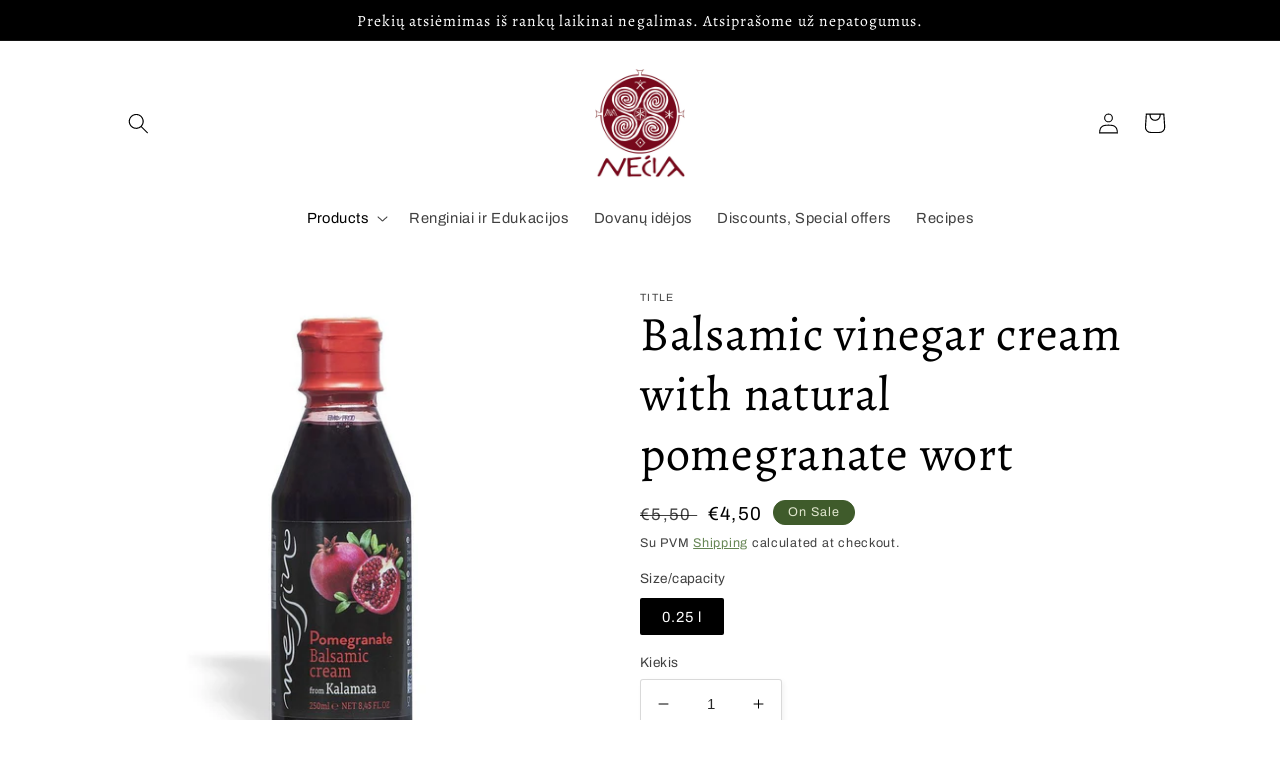

--- FILE ---
content_type: text/html; charset=utf-8
request_url: https://www.necia.lt/en/products/balzaminio-acto-kremas-su-naturalia-granatu-misa
body_size: 30073
content:
<!doctype html>
<html class="no-js" lang="en">
  <head>
    <meta charset="utf-8">
    <meta http-equiv="X-UA-Compatible" content="IE=edge">
    <meta name="viewport" content="width=device-width,initial-scale=1">
    <meta name="theme-color" content="">
    <meta name="verify-paysera" content="3617d362e90f47463ea5d22b70f20316">
    <link rel="canonical" href="https://www.necia.lt/en/products/balzaminio-acto-kremas-su-naturalia-granatu-misa">
    <link rel="preconnect" href="https://cdn.shopify.com" crossorigin>
    <script src="https://code.jquery.com/jquery-3.6.1.min.js" integrity="sha256-o88AwQnZB+VDvE9tvIXrMQaPlFFSUTR+nldQm1LuPXQ=" crossorigin="anonymous"></script>
    <script>
    

    $(document).ready(function () {
    $(".read-more").hide();
    $(".show_hide").on("click", function () {
        var txt = $(".read-more").is(':visible') ? 'Skaityti daugiau' : 'Suskleisti';
        $(".show_hide").text(txt);
        $(this).next('.read-more').slideToggle(200);
      });
    });
    </script><link rel="icon" type="image/png" href="//www.necia.lt/cdn/shop/files/Dizainas_be_pavadinimo_1.png?crop=center&height=32&v=1699536786&width=32"><link rel="preconnect" href="https://fonts.shopifycdn.com" crossorigin><title>
      Balsamic vinegar cream with natural pomegranate wort
 &ndash; NeČia</title>

    
      <meta name="description" content="This balsamic vinegar cream, perfectly balanced with pomegranate acidity, has a pleasant pomegranate taste, sweet and sour. It goes well not only with meat and salads, but can also be combined with fruits, ice cream, desserts, cheeses, etc. Balsamic vinegar creams are classics, which, like oils, we chose based on taste">
    

    

<meta property="og:site_name" content="NeČia">
<meta property="og:url" content="https://www.necia.lt/en/products/balzaminio-acto-kremas-su-naturalia-granatu-misa">
<meta property="og:title" content="Balsamic vinegar cream with natural pomegranate wort">
<meta property="og:type" content="product">
<meta property="og:description" content="This balsamic vinegar cream, perfectly balanced with pomegranate acidity, has a pleasant pomegranate taste, sweet and sour. It goes well not only with meat and salads, but can also be combined with fruits, ice cream, desserts, cheeses, etc. Balsamic vinegar creams are classics, which, like oils, we chose based on taste"><meta property="og:image" content="http://www.necia.lt/cdn/shop/files/Pomegranate_balsamic_cream.jpg?v=1686124489">
  <meta property="og:image:secure_url" content="https://www.necia.lt/cdn/shop/files/Pomegranate_balsamic_cream.jpg?v=1686124489">
  <meta property="og:image:width" content="1024">
  <meta property="og:image:height" content="1000"><meta property="og:price:amount" content="4,50">
  <meta property="og:price:currency" content="EUR"><meta name="twitter:card" content="summary_large_image">
<meta name="twitter:title" content="Balsamic vinegar cream with natural pomegranate wort">
<meta name="twitter:description" content="This balsamic vinegar cream, perfectly balanced with pomegranate acidity, has a pleasant pomegranate taste, sweet and sour. It goes well not only with meat and salads, but can also be combined with fruits, ice cream, desserts, cheeses, etc. Balsamic vinegar creams are classics, which, like oils, we chose based on taste">


    <script src="//www.necia.lt/cdn/shop/t/4/assets/global.js?v=24850326154503943211666704942" defer="defer"></script>
    <script>window.performance && window.performance.mark && window.performance.mark('shopify.content_for_header.start');</script><meta id="shopify-digital-wallet" name="shopify-digital-wallet" content="/57269977177/digital_wallets/dialog">
<link rel="alternate" hreflang="x-default" href="https://www.necia.lt/products/balzaminio-acto-kremas-su-naturalia-granatu-misa">
<link rel="alternate" hreflang="lt" href="https://www.necia.lt/products/balzaminio-acto-kremas-su-naturalia-granatu-misa">
<link rel="alternate" hreflang="en" href="https://www.necia.lt/en/products/balzaminio-acto-kremas-su-naturalia-granatu-misa">
<link rel="alternate" hreflang="en-LV" href="https://www.kalamata.lv/products/balzaminio-acto-kremas-su-naturalia-granatu-misa">
<link rel="alternate" type="application/json+oembed" href="https://www.necia.lt/en/products/balzaminio-acto-kremas-su-naturalia-granatu-misa.oembed">
<script async="async" src="/checkouts/internal/preloads.js?locale=en-LT"></script>
<script id="shopify-features" type="application/json">{"accessToken":"10e1ba1d710db3d637364cec1cde43bc","betas":["rich-media-storefront-analytics"],"domain":"www.necia.lt","predictiveSearch":true,"shopId":57269977177,"locale":"en"}</script>
<script>var Shopify = Shopify || {};
Shopify.shop = "68f7e2.myshopify.com";
Shopify.locale = "en";
Shopify.currency = {"active":"EUR","rate":"1.0"};
Shopify.country = "LT";
Shopify.theme = {"name":"Pagrindinis aktyvus 2025","id":124438118489,"schema_name":"Studio","schema_version":"3.0.1","theme_store_id":1431,"role":"main"};
Shopify.theme.handle = "null";
Shopify.theme.style = {"id":null,"handle":null};
Shopify.cdnHost = "www.necia.lt/cdn";
Shopify.routes = Shopify.routes || {};
Shopify.routes.root = "/en/";</script>
<script type="module">!function(o){(o.Shopify=o.Shopify||{}).modules=!0}(window);</script>
<script>!function(o){function n(){var o=[];function n(){o.push(Array.prototype.slice.apply(arguments))}return n.q=o,n}var t=o.Shopify=o.Shopify||{};t.loadFeatures=n(),t.autoloadFeatures=n()}(window);</script>
<script id="shop-js-analytics" type="application/json">{"pageType":"product"}</script>
<script defer="defer" async type="module" src="//www.necia.lt/cdn/shopifycloud/shop-js/modules/v2/client.init-shop-cart-sync_BT-GjEfc.en.esm.js"></script>
<script defer="defer" async type="module" src="//www.necia.lt/cdn/shopifycloud/shop-js/modules/v2/chunk.common_D58fp_Oc.esm.js"></script>
<script defer="defer" async type="module" src="//www.necia.lt/cdn/shopifycloud/shop-js/modules/v2/chunk.modal_xMitdFEc.esm.js"></script>
<script type="module">
  await import("//www.necia.lt/cdn/shopifycloud/shop-js/modules/v2/client.init-shop-cart-sync_BT-GjEfc.en.esm.js");
await import("//www.necia.lt/cdn/shopifycloud/shop-js/modules/v2/chunk.common_D58fp_Oc.esm.js");
await import("//www.necia.lt/cdn/shopifycloud/shop-js/modules/v2/chunk.modal_xMitdFEc.esm.js");

  window.Shopify.SignInWithShop?.initShopCartSync?.({"fedCMEnabled":true,"windoidEnabled":true});

</script>
<script>(function() {
  var isLoaded = false;
  function asyncLoad() {
    if (isLoaded) return;
    isLoaded = true;
    var urls = ["https:\/\/static.rechargecdn.com\/assets\/js\/widget.min.js?shop=68f7e2.myshopify.com"];
    for (var i = 0; i < urls.length; i++) {
      var s = document.createElement('script');
      s.type = 'text/javascript';
      s.async = true;
      s.src = urls[i];
      var x = document.getElementsByTagName('script')[0];
      x.parentNode.insertBefore(s, x);
    }
  };
  if(window.attachEvent) {
    window.attachEvent('onload', asyncLoad);
  } else {
    window.addEventListener('load', asyncLoad, false);
  }
})();</script>
<script id="__st">var __st={"a":57269977177,"offset":7200,"reqid":"71a55d2b-51ee-4795-bf5e-2a3e068b4223-1769515996","pageurl":"www.necia.lt\/en\/products\/balzaminio-acto-kremas-su-naturalia-granatu-misa","u":"8f2815d3ec76","p":"product","rtyp":"product","rid":8425639444814};</script>
<script>window.ShopifyPaypalV4VisibilityTracking = true;</script>
<script id="captcha-bootstrap">!function(){'use strict';const t='contact',e='account',n='new_comment',o=[[t,t],['blogs',n],['comments',n],[t,'customer']],c=[[e,'customer_login'],[e,'guest_login'],[e,'recover_customer_password'],[e,'create_customer']],r=t=>t.map((([t,e])=>`form[action*='/${t}']:not([data-nocaptcha='true']) input[name='form_type'][value='${e}']`)).join(','),a=t=>()=>t?[...document.querySelectorAll(t)].map((t=>t.form)):[];function s(){const t=[...o],e=r(t);return a(e)}const i='password',u='form_key',d=['recaptcha-v3-token','g-recaptcha-response','h-captcha-response',i],f=()=>{try{return window.sessionStorage}catch{return}},m='__shopify_v',_=t=>t.elements[u];function p(t,e,n=!1){try{const o=window.sessionStorage,c=JSON.parse(o.getItem(e)),{data:r}=function(t){const{data:e,action:n}=t;return t[m]||n?{data:e,action:n}:{data:t,action:n}}(c);for(const[e,n]of Object.entries(r))t.elements[e]&&(t.elements[e].value=n);n&&o.removeItem(e)}catch(o){console.error('form repopulation failed',{error:o})}}const l='form_type',E='cptcha';function T(t){t.dataset[E]=!0}const w=window,h=w.document,L='Shopify',v='ce_forms',y='captcha';let A=!1;((t,e)=>{const n=(g='f06e6c50-85a8-45c8-87d0-21a2b65856fe',I='https://cdn.shopify.com/shopifycloud/storefront-forms-hcaptcha/ce_storefront_forms_captcha_hcaptcha.v1.5.2.iife.js',D={infoText:'Protected by hCaptcha',privacyText:'Privacy',termsText:'Terms'},(t,e,n)=>{const o=w[L][v],c=o.bindForm;if(c)return c(t,g,e,D).then(n);var r;o.q.push([[t,g,e,D],n]),r=I,A||(h.body.append(Object.assign(h.createElement('script'),{id:'captcha-provider',async:!0,src:r})),A=!0)});var g,I,D;w[L]=w[L]||{},w[L][v]=w[L][v]||{},w[L][v].q=[],w[L][y]=w[L][y]||{},w[L][y].protect=function(t,e){n(t,void 0,e),T(t)},Object.freeze(w[L][y]),function(t,e,n,w,h,L){const[v,y,A,g]=function(t,e,n){const i=e?o:[],u=t?c:[],d=[...i,...u],f=r(d),m=r(i),_=r(d.filter((([t,e])=>n.includes(e))));return[a(f),a(m),a(_),s()]}(w,h,L),I=t=>{const e=t.target;return e instanceof HTMLFormElement?e:e&&e.form},D=t=>v().includes(t);t.addEventListener('submit',(t=>{const e=I(t);if(!e)return;const n=D(e)&&!e.dataset.hcaptchaBound&&!e.dataset.recaptchaBound,o=_(e),c=g().includes(e)&&(!o||!o.value);(n||c)&&t.preventDefault(),c&&!n&&(function(t){try{if(!f())return;!function(t){const e=f();if(!e)return;const n=_(t);if(!n)return;const o=n.value;o&&e.removeItem(o)}(t);const e=Array.from(Array(32),(()=>Math.random().toString(36)[2])).join('');!function(t,e){_(t)||t.append(Object.assign(document.createElement('input'),{type:'hidden',name:u})),t.elements[u].value=e}(t,e),function(t,e){const n=f();if(!n)return;const o=[...t.querySelectorAll(`input[type='${i}']`)].map((({name:t})=>t)),c=[...d,...o],r={};for(const[a,s]of new FormData(t).entries())c.includes(a)||(r[a]=s);n.setItem(e,JSON.stringify({[m]:1,action:t.action,data:r}))}(t,e)}catch(e){console.error('failed to persist form',e)}}(e),e.submit())}));const S=(t,e)=>{t&&!t.dataset[E]&&(n(t,e.some((e=>e===t))),T(t))};for(const o of['focusin','change'])t.addEventListener(o,(t=>{const e=I(t);D(e)&&S(e,y())}));const B=e.get('form_key'),M=e.get(l),P=B&&M;t.addEventListener('DOMContentLoaded',(()=>{const t=y();if(P)for(const e of t)e.elements[l].value===M&&p(e,B);[...new Set([...A(),...v().filter((t=>'true'===t.dataset.shopifyCaptcha))])].forEach((e=>S(e,t)))}))}(h,new URLSearchParams(w.location.search),n,t,e,['guest_login'])})(!0,!0)}();</script>
<script integrity="sha256-4kQ18oKyAcykRKYeNunJcIwy7WH5gtpwJnB7kiuLZ1E=" data-source-attribution="shopify.loadfeatures" defer="defer" src="//www.necia.lt/cdn/shopifycloud/storefront/assets/storefront/load_feature-a0a9edcb.js" crossorigin="anonymous"></script>
<script data-source-attribution="shopify.dynamic_checkout.dynamic.init">var Shopify=Shopify||{};Shopify.PaymentButton=Shopify.PaymentButton||{isStorefrontPortableWallets:!0,init:function(){window.Shopify.PaymentButton.init=function(){};var t=document.createElement("script");t.src="https://www.necia.lt/cdn/shopifycloud/portable-wallets/latest/portable-wallets.en.js",t.type="module",document.head.appendChild(t)}};
</script>
<script data-source-attribution="shopify.dynamic_checkout.buyer_consent">
  function portableWalletsHideBuyerConsent(e){var t=document.getElementById("shopify-buyer-consent"),n=document.getElementById("shopify-subscription-policy-button");t&&n&&(t.classList.add("hidden"),t.setAttribute("aria-hidden","true"),n.removeEventListener("click",e))}function portableWalletsShowBuyerConsent(e){var t=document.getElementById("shopify-buyer-consent"),n=document.getElementById("shopify-subscription-policy-button");t&&n&&(t.classList.remove("hidden"),t.removeAttribute("aria-hidden"),n.addEventListener("click",e))}window.Shopify?.PaymentButton&&(window.Shopify.PaymentButton.hideBuyerConsent=portableWalletsHideBuyerConsent,window.Shopify.PaymentButton.showBuyerConsent=portableWalletsShowBuyerConsent);
</script>
<script data-source-attribution="shopify.dynamic_checkout.cart.bootstrap">document.addEventListener("DOMContentLoaded",(function(){function t(){return document.querySelector("shopify-accelerated-checkout-cart, shopify-accelerated-checkout")}if(t())Shopify.PaymentButton.init();else{new MutationObserver((function(e,n){t()&&(Shopify.PaymentButton.init(),n.disconnect())})).observe(document.body,{childList:!0,subtree:!0})}}));
</script>
<script id="sections-script" data-sections="product-recommendations,header,footer" defer="defer" src="//www.necia.lt/cdn/shop/t/4/compiled_assets/scripts.js?v=494"></script>
<script>window.performance && window.performance.mark && window.performance.mark('shopify.content_for_header.end');</script>


    <style data-shopify>
      @font-face {
  font-family: Archivo;
  font-weight: 400;
  font-style: normal;
  font-display: swap;
  src: url("//www.necia.lt/cdn/fonts/archivo/archivo_n4.dc8d917cc69af0a65ae04d01fd8eeab28a3573c9.woff2") format("woff2"),
       url("//www.necia.lt/cdn/fonts/archivo/archivo_n4.bd6b9c34fdb81d7646836be8065ce3c80a2cc984.woff") format("woff");
}

      @font-face {
  font-family: Archivo;
  font-weight: 700;
  font-style: normal;
  font-display: swap;
  src: url("//www.necia.lt/cdn/fonts/archivo/archivo_n7.651b020b3543640c100112be6f1c1b8e816c7f13.woff2") format("woff2"),
       url("//www.necia.lt/cdn/fonts/archivo/archivo_n7.7e9106d320e6594976a7dcb57957f3e712e83c96.woff") format("woff");
}

      @font-face {
  font-family: Archivo;
  font-weight: 400;
  font-style: italic;
  font-display: swap;
  src: url("//www.necia.lt/cdn/fonts/archivo/archivo_i4.37d8c4e02dc4f8e8b559f47082eb24a5c48c2908.woff2") format("woff2"),
       url("//www.necia.lt/cdn/fonts/archivo/archivo_i4.839d35d75c605237591e73815270f86ab696602c.woff") format("woff");
}

      @font-face {
  font-family: Archivo;
  font-weight: 700;
  font-style: italic;
  font-display: swap;
  src: url("//www.necia.lt/cdn/fonts/archivo/archivo_i7.3dc798c6f261b8341dd97dd5c78d97d457c63517.woff2") format("woff2"),
       url("//www.necia.lt/cdn/fonts/archivo/archivo_i7.3b65e9d326e7379bd5f15bcb927c5d533d950ff6.woff") format("woff");
}

      @font-face {
  font-family: Alegreya;
  font-weight: 400;
  font-style: normal;
  font-display: swap;
  src: url("//www.necia.lt/cdn/fonts/alegreya/alegreya_n4.9d59d35c9865f13cc7223c9847768350c0c7301a.woff2") format("woff2"),
       url("//www.necia.lt/cdn/fonts/alegreya/alegreya_n4.a883043573688913d15d350b7a40349399b2ef99.woff") format("woff");
}


      :root {
        --font-body-family: Archivo, sans-serif;
        --font-body-style: normal;
        --font-body-weight: 400;
        --font-body-weight-bold: 700;

        --font-heading-family: Alegreya, serif;
        --font-heading-style: normal;
        --font-heading-weight: 400;

        --font-body-scale: 1.05;
        --font-heading-scale: 1.1428571428571428;

        --color-base-text: 0, 0, 0;
        --color-shadow: 0, 0, 0;
        --color-base-background-1: 255, 255, 255;
        --color-base-background-2: 225, 231, 207;
        --color-base-solid-button-labels: 225, 231, 207;
        --color-base-outline-button-labels: 75, 113, 54;
        --color-base-accent-1: 63, 91, 43;
        --color-base-accent-2: 122, 9, 27;
        --payment-terms-background-color: #fff;

        --gradient-base-background-1: #fff;
        --gradient-base-background-2: #e1e7cf;
        --gradient-base-accent-1: radial-gradient(rgba(87, 116, 70, 1) 12%, rgba(159, 203, 114, 0.62) 72%);
        --gradient-base-accent-2: linear-gradient(272deg, rgba(92, 37, 39, 1) 15%, rgba(120, 149, 95, 1) 69%);

        --media-padding: px;
        --media-border-opacity: 0.05;
        --media-border-width: 0px;
        --media-radius: 0px;
        --media-shadow-opacity: 0.0;
        --media-shadow-horizontal-offset: 0px;
        --media-shadow-vertical-offset: 0px;
        --media-shadow-blur-radius: 0px;
        --media-shadow-visible: 0;

        --page-width: 110rem;
        --page-width-margin: 0rem;

        --card-image-padding: 0.0rem;
        --card-corner-radius: 0.0rem;
        --card-text-alignment: center;
        --card-border-width: 0.0rem;
        --card-border-opacity: 0.0;
        --card-shadow-opacity: 0.1;
        --card-shadow-visible: 1;
        --card-shadow-horizontal-offset: 0.0rem;
        --card-shadow-vertical-offset: 0.0rem;
        --card-shadow-blur-radius: 0.0rem;

        --badge-corner-radius: 4.0rem;

        --popup-border-width: 0px;
        --popup-border-opacity: 0.1;
        --popup-corner-radius: 0px;
        --popup-shadow-opacity: 0.1;
        --popup-shadow-horizontal-offset: 6px;
        --popup-shadow-vertical-offset: 6px;
        --popup-shadow-blur-radius: 25px;

        --drawer-border-width: 1px;
        --drawer-border-opacity: 0.1;
        --drawer-shadow-opacity: 0.0;
        --drawer-shadow-horizontal-offset: 0px;
        --drawer-shadow-vertical-offset: 0px;
        --drawer-shadow-blur-radius: 0px;

        --spacing-sections-desktop: 16px;
        --spacing-sections-mobile: 16px;

        --grid-desktop-vertical-spacing: 20px;
        --grid-desktop-horizontal-spacing: 24px;
        --grid-mobile-vertical-spacing: 10px;
        --grid-mobile-horizontal-spacing: 12px;

        --text-boxes-border-opacity: 0.0;
        --text-boxes-border-width: 0px;
        --text-boxes-radius: 0px;
        --text-boxes-shadow-opacity: 0.0;
        --text-boxes-shadow-visible: 0;
        --text-boxes-shadow-horizontal-offset: 0px;
        --text-boxes-shadow-vertical-offset: 0px;
        --text-boxes-shadow-blur-radius: 0px;

        --buttons-radius: 34px;
        --buttons-radius-outset: 35px;
        --buttons-border-width: 1px;
        --buttons-border-opacity: 1.0;
        --buttons-shadow-opacity: 0.1;
        --buttons-shadow-visible: 1;
        --buttons-shadow-horizontal-offset: 2px;
        --buttons-shadow-vertical-offset: 2px;
        --buttons-shadow-blur-radius: 5px;
        --buttons-border-offset: 0.3px;

        --inputs-radius: 2px;
        --inputs-border-width: 1px;
        --inputs-border-opacity: 0.15;
        --inputs-shadow-opacity: 0.05;
        --inputs-shadow-horizontal-offset: 2px;
        --inputs-margin-offset: 2px;
        --inputs-shadow-vertical-offset: 2px;
        --inputs-shadow-blur-radius: 5px;
        --inputs-radius-outset: 3px;

        --variant-pills-radius: 2px;
        --variant-pills-border-width: 1px;
        --variant-pills-border-opacity: 0.55;
        --variant-pills-shadow-opacity: 0.0;
        --variant-pills-shadow-horizontal-offset: 0px;
        --variant-pills-shadow-vertical-offset: 0px;
        --variant-pills-shadow-blur-radius: 0px;
      }

      *,
      *::before,
      *::after {
        box-sizing: inherit;
      }

      html {
        box-sizing: border-box;
        font-size: calc(var(--font-body-scale) * 62.5%);
        height: 100%;
      }

      body {
        display: grid;
        grid-template-rows: auto auto 1fr auto;
        grid-template-columns: 100%;
        min-height: 100%;
        margin: 0;
        font-size: 1.5rem;
        letter-spacing: 0.06rem;
        line-height: calc(1 + 0.8 / var(--font-body-scale));
        font-family: var(--font-body-family);
        font-style: var(--font-body-style);
        font-weight: var(--font-body-weight);
      }

      @media screen and (min-width: 750px) {
        body {
          font-size: 1.6rem;
        }
      }
    </style>

    <link href="//www.necia.lt/cdn/shop/t/4/assets/base.css?v=70697637166512905031666704942" rel="stylesheet" type="text/css" media="all" />
<link rel="preload" as="font" href="//www.necia.lt/cdn/fonts/archivo/archivo_n4.dc8d917cc69af0a65ae04d01fd8eeab28a3573c9.woff2" type="font/woff2" crossorigin><link rel="preload" as="font" href="//www.necia.lt/cdn/fonts/alegreya/alegreya_n4.9d59d35c9865f13cc7223c9847768350c0c7301a.woff2" type="font/woff2" crossorigin><link rel="stylesheet" href="//www.necia.lt/cdn/shop/t/4/assets/component-predictive-search.css?v=165644661289088488651666704942" media="print" onload="this.media='all'"><script>document.documentElement.className = document.documentElement.className.replace('no-js', 'js');
    if (Shopify.designMode) {
      document.documentElement.classList.add('shopify-design-mode');
    }
    </script>
  <link href="https://monorail-edge.shopifysvc.com" rel="dns-prefetch">
<script>(function(){if ("sendBeacon" in navigator && "performance" in window) {try {var session_token_from_headers = performance.getEntriesByType('navigation')[0].serverTiming.find(x => x.name == '_s').description;} catch {var session_token_from_headers = undefined;}var session_cookie_matches = document.cookie.match(/_shopify_s=([^;]*)/);var session_token_from_cookie = session_cookie_matches && session_cookie_matches.length === 2 ? session_cookie_matches[1] : "";var session_token = session_token_from_headers || session_token_from_cookie || "";function handle_abandonment_event(e) {var entries = performance.getEntries().filter(function(entry) {return /monorail-edge.shopifysvc.com/.test(entry.name);});if (!window.abandonment_tracked && entries.length === 0) {window.abandonment_tracked = true;var currentMs = Date.now();var navigation_start = performance.timing.navigationStart;var payload = {shop_id: 57269977177,url: window.location.href,navigation_start,duration: currentMs - navigation_start,session_token,page_type: "product"};window.navigator.sendBeacon("https://monorail-edge.shopifysvc.com/v1/produce", JSON.stringify({schema_id: "online_store_buyer_site_abandonment/1.1",payload: payload,metadata: {event_created_at_ms: currentMs,event_sent_at_ms: currentMs}}));}}window.addEventListener('pagehide', handle_abandonment_event);}}());</script>
<script id="web-pixels-manager-setup">(function e(e,d,r,n,o){if(void 0===o&&(o={}),!Boolean(null===(a=null===(i=window.Shopify)||void 0===i?void 0:i.analytics)||void 0===a?void 0:a.replayQueue)){var i,a;window.Shopify=window.Shopify||{};var t=window.Shopify;t.analytics=t.analytics||{};var s=t.analytics;s.replayQueue=[],s.publish=function(e,d,r){return s.replayQueue.push([e,d,r]),!0};try{self.performance.mark("wpm:start")}catch(e){}var l=function(){var e={modern:/Edge?\/(1{2}[4-9]|1[2-9]\d|[2-9]\d{2}|\d{4,})\.\d+(\.\d+|)|Firefox\/(1{2}[4-9]|1[2-9]\d|[2-9]\d{2}|\d{4,})\.\d+(\.\d+|)|Chrom(ium|e)\/(9{2}|\d{3,})\.\d+(\.\d+|)|(Maci|X1{2}).+ Version\/(15\.\d+|(1[6-9]|[2-9]\d|\d{3,})\.\d+)([,.]\d+|)( \(\w+\)|)( Mobile\/\w+|) Safari\/|Chrome.+OPR\/(9{2}|\d{3,})\.\d+\.\d+|(CPU[ +]OS|iPhone[ +]OS|CPU[ +]iPhone|CPU IPhone OS|CPU iPad OS)[ +]+(15[._]\d+|(1[6-9]|[2-9]\d|\d{3,})[._]\d+)([._]\d+|)|Android:?[ /-](13[3-9]|1[4-9]\d|[2-9]\d{2}|\d{4,})(\.\d+|)(\.\d+|)|Android.+Firefox\/(13[5-9]|1[4-9]\d|[2-9]\d{2}|\d{4,})\.\d+(\.\d+|)|Android.+Chrom(ium|e)\/(13[3-9]|1[4-9]\d|[2-9]\d{2}|\d{4,})\.\d+(\.\d+|)|SamsungBrowser\/([2-9]\d|\d{3,})\.\d+/,legacy:/Edge?\/(1[6-9]|[2-9]\d|\d{3,})\.\d+(\.\d+|)|Firefox\/(5[4-9]|[6-9]\d|\d{3,})\.\d+(\.\d+|)|Chrom(ium|e)\/(5[1-9]|[6-9]\d|\d{3,})\.\d+(\.\d+|)([\d.]+$|.*Safari\/(?![\d.]+ Edge\/[\d.]+$))|(Maci|X1{2}).+ Version\/(10\.\d+|(1[1-9]|[2-9]\d|\d{3,})\.\d+)([,.]\d+|)( \(\w+\)|)( Mobile\/\w+|) Safari\/|Chrome.+OPR\/(3[89]|[4-9]\d|\d{3,})\.\d+\.\d+|(CPU[ +]OS|iPhone[ +]OS|CPU[ +]iPhone|CPU IPhone OS|CPU iPad OS)[ +]+(10[._]\d+|(1[1-9]|[2-9]\d|\d{3,})[._]\d+)([._]\d+|)|Android:?[ /-](13[3-9]|1[4-9]\d|[2-9]\d{2}|\d{4,})(\.\d+|)(\.\d+|)|Mobile Safari.+OPR\/([89]\d|\d{3,})\.\d+\.\d+|Android.+Firefox\/(13[5-9]|1[4-9]\d|[2-9]\d{2}|\d{4,})\.\d+(\.\d+|)|Android.+Chrom(ium|e)\/(13[3-9]|1[4-9]\d|[2-9]\d{2}|\d{4,})\.\d+(\.\d+|)|Android.+(UC? ?Browser|UCWEB|U3)[ /]?(15\.([5-9]|\d{2,})|(1[6-9]|[2-9]\d|\d{3,})\.\d+)\.\d+|SamsungBrowser\/(5\.\d+|([6-9]|\d{2,})\.\d+)|Android.+MQ{2}Browser\/(14(\.(9|\d{2,})|)|(1[5-9]|[2-9]\d|\d{3,})(\.\d+|))(\.\d+|)|K[Aa][Ii]OS\/(3\.\d+|([4-9]|\d{2,})\.\d+)(\.\d+|)/},d=e.modern,r=e.legacy,n=navigator.userAgent;return n.match(d)?"modern":n.match(r)?"legacy":"unknown"}(),u="modern"===l?"modern":"legacy",c=(null!=n?n:{modern:"",legacy:""})[u],f=function(e){return[e.baseUrl,"/wpm","/b",e.hashVersion,"modern"===e.buildTarget?"m":"l",".js"].join("")}({baseUrl:d,hashVersion:r,buildTarget:u}),m=function(e){var d=e.version,r=e.bundleTarget,n=e.surface,o=e.pageUrl,i=e.monorailEndpoint;return{emit:function(e){var a=e.status,t=e.errorMsg,s=(new Date).getTime(),l=JSON.stringify({metadata:{event_sent_at_ms:s},events:[{schema_id:"web_pixels_manager_load/3.1",payload:{version:d,bundle_target:r,page_url:o,status:a,surface:n,error_msg:t},metadata:{event_created_at_ms:s}}]});if(!i)return console&&console.warn&&console.warn("[Web Pixels Manager] No Monorail endpoint provided, skipping logging."),!1;try{return self.navigator.sendBeacon.bind(self.navigator)(i,l)}catch(e){}var u=new XMLHttpRequest;try{return u.open("POST",i,!0),u.setRequestHeader("Content-Type","text/plain"),u.send(l),!0}catch(e){return console&&console.warn&&console.warn("[Web Pixels Manager] Got an unhandled error while logging to Monorail."),!1}}}}({version:r,bundleTarget:l,surface:e.surface,pageUrl:self.location.href,monorailEndpoint:e.monorailEndpoint});try{o.browserTarget=l,function(e){var d=e.src,r=e.async,n=void 0===r||r,o=e.onload,i=e.onerror,a=e.sri,t=e.scriptDataAttributes,s=void 0===t?{}:t,l=document.createElement("script"),u=document.querySelector("head"),c=document.querySelector("body");if(l.async=n,l.src=d,a&&(l.integrity=a,l.crossOrigin="anonymous"),s)for(var f in s)if(Object.prototype.hasOwnProperty.call(s,f))try{l.dataset[f]=s[f]}catch(e){}if(o&&l.addEventListener("load",o),i&&l.addEventListener("error",i),u)u.appendChild(l);else{if(!c)throw new Error("Did not find a head or body element to append the script");c.appendChild(l)}}({src:f,async:!0,onload:function(){if(!function(){var e,d;return Boolean(null===(d=null===(e=window.Shopify)||void 0===e?void 0:e.analytics)||void 0===d?void 0:d.initialized)}()){var d=window.webPixelsManager.init(e)||void 0;if(d){var r=window.Shopify.analytics;r.replayQueue.forEach((function(e){var r=e[0],n=e[1],o=e[2];d.publishCustomEvent(r,n,o)})),r.replayQueue=[],r.publish=d.publishCustomEvent,r.visitor=d.visitor,r.initialized=!0}}},onerror:function(){return m.emit({status:"failed",errorMsg:"".concat(f," has failed to load")})},sri:function(e){var d=/^sha384-[A-Za-z0-9+/=]+$/;return"string"==typeof e&&d.test(e)}(c)?c:"",scriptDataAttributes:o}),m.emit({status:"loading"})}catch(e){m.emit({status:"failed",errorMsg:(null==e?void 0:e.message)||"Unknown error"})}}})({shopId: 57269977177,storefrontBaseUrl: "https://www.necia.lt",extensionsBaseUrl: "https://extensions.shopifycdn.com/cdn/shopifycloud/web-pixels-manager",monorailEndpoint: "https://monorail-edge.shopifysvc.com/unstable/produce_batch",surface: "storefront-renderer",enabledBetaFlags: ["2dca8a86"],webPixelsConfigList: [{"id":"shopify-app-pixel","configuration":"{}","eventPayloadVersion":"v1","runtimeContext":"STRICT","scriptVersion":"0450","apiClientId":"shopify-pixel","type":"APP","privacyPurposes":["ANALYTICS","MARKETING"]},{"id":"shopify-custom-pixel","eventPayloadVersion":"v1","runtimeContext":"LAX","scriptVersion":"0450","apiClientId":"shopify-pixel","type":"CUSTOM","privacyPurposes":["ANALYTICS","MARKETING"]}],isMerchantRequest: false,initData: {"shop":{"name":"NeČia","paymentSettings":{"currencyCode":"EUR"},"myshopifyDomain":"68f7e2.myshopify.com","countryCode":"LT","storefrontUrl":"https:\/\/www.necia.lt\/en"},"customer":null,"cart":null,"checkout":null,"productVariants":[{"price":{"amount":4.5,"currencyCode":"EUR"},"product":{"title":"Balsamic vinegar cream with natural pomegranate wort","vendor":"My Store","id":"8425639444814","untranslatedTitle":"Balsamic vinegar cream with natural pomegranate wort","url":"\/en\/products\/balzaminio-acto-kremas-su-naturalia-granatu-misa","type":""},"id":"46777859572046","image":{"src":"\/\/www.necia.lt\/cdn\/shop\/files\/Pomegranate_balsamic_cream.jpg?v=1686124489"},"sku":"","title":"0.25 l","untranslatedTitle":"0.25l"}],"purchasingCompany":null},},"https://www.necia.lt/cdn","fcfee988w5aeb613cpc8e4bc33m6693e112",{"modern":"","legacy":""},{"shopId":"57269977177","storefrontBaseUrl":"https:\/\/www.necia.lt","extensionBaseUrl":"https:\/\/extensions.shopifycdn.com\/cdn\/shopifycloud\/web-pixels-manager","surface":"storefront-renderer","enabledBetaFlags":"[\"2dca8a86\"]","isMerchantRequest":"false","hashVersion":"fcfee988w5aeb613cpc8e4bc33m6693e112","publish":"custom","events":"[[\"page_viewed\",{}],[\"product_viewed\",{\"productVariant\":{\"price\":{\"amount\":4.5,\"currencyCode\":\"EUR\"},\"product\":{\"title\":\"Balsamic vinegar cream with natural pomegranate wort\",\"vendor\":\"My Store\",\"id\":\"8425639444814\",\"untranslatedTitle\":\"Balsamic vinegar cream with natural pomegranate wort\",\"url\":\"\/en\/products\/balzaminio-acto-kremas-su-naturalia-granatu-misa\",\"type\":\"\"},\"id\":\"46777859572046\",\"image\":{\"src\":\"\/\/www.necia.lt\/cdn\/shop\/files\/Pomegranate_balsamic_cream.jpg?v=1686124489\"},\"sku\":\"\",\"title\":\"0.25 l\",\"untranslatedTitle\":\"0.25l\"}}]]"});</script><script>
  window.ShopifyAnalytics = window.ShopifyAnalytics || {};
  window.ShopifyAnalytics.meta = window.ShopifyAnalytics.meta || {};
  window.ShopifyAnalytics.meta.currency = 'EUR';
  var meta = {"product":{"id":8425639444814,"gid":"gid:\/\/shopify\/Product\/8425639444814","vendor":"My Store","type":"","handle":"balzaminio-acto-kremas-su-naturalia-granatu-misa","variants":[{"id":46777859572046,"price":450,"name":"Balsamic vinegar cream with natural pomegranate wort - 0.25 l","public_title":"0.25 l","sku":""}],"remote":false},"page":{"pageType":"product","resourceType":"product","resourceId":8425639444814,"requestId":"71a55d2b-51ee-4795-bf5e-2a3e068b4223-1769515996"}};
  for (var attr in meta) {
    window.ShopifyAnalytics.meta[attr] = meta[attr];
  }
</script>
<script class="analytics">
  (function () {
    var customDocumentWrite = function(content) {
      var jquery = null;

      if (window.jQuery) {
        jquery = window.jQuery;
      } else if (window.Checkout && window.Checkout.$) {
        jquery = window.Checkout.$;
      }

      if (jquery) {
        jquery('body').append(content);
      }
    };

    var hasLoggedConversion = function(token) {
      if (token) {
        return document.cookie.indexOf('loggedConversion=' + token) !== -1;
      }
      return false;
    }

    var setCookieIfConversion = function(token) {
      if (token) {
        var twoMonthsFromNow = new Date(Date.now());
        twoMonthsFromNow.setMonth(twoMonthsFromNow.getMonth() + 2);

        document.cookie = 'loggedConversion=' + token + '; expires=' + twoMonthsFromNow;
      }
    }

    var trekkie = window.ShopifyAnalytics.lib = window.trekkie = window.trekkie || [];
    if (trekkie.integrations) {
      return;
    }
    trekkie.methods = [
      'identify',
      'page',
      'ready',
      'track',
      'trackForm',
      'trackLink'
    ];
    trekkie.factory = function(method) {
      return function() {
        var args = Array.prototype.slice.call(arguments);
        args.unshift(method);
        trekkie.push(args);
        return trekkie;
      };
    };
    for (var i = 0; i < trekkie.methods.length; i++) {
      var key = trekkie.methods[i];
      trekkie[key] = trekkie.factory(key);
    }
    trekkie.load = function(config) {
      trekkie.config = config || {};
      trekkie.config.initialDocumentCookie = document.cookie;
      var first = document.getElementsByTagName('script')[0];
      var script = document.createElement('script');
      script.type = 'text/javascript';
      script.onerror = function(e) {
        var scriptFallback = document.createElement('script');
        scriptFallback.type = 'text/javascript';
        scriptFallback.onerror = function(error) {
                var Monorail = {
      produce: function produce(monorailDomain, schemaId, payload) {
        var currentMs = new Date().getTime();
        var event = {
          schema_id: schemaId,
          payload: payload,
          metadata: {
            event_created_at_ms: currentMs,
            event_sent_at_ms: currentMs
          }
        };
        return Monorail.sendRequest("https://" + monorailDomain + "/v1/produce", JSON.stringify(event));
      },
      sendRequest: function sendRequest(endpointUrl, payload) {
        // Try the sendBeacon API
        if (window && window.navigator && typeof window.navigator.sendBeacon === 'function' && typeof window.Blob === 'function' && !Monorail.isIos12()) {
          var blobData = new window.Blob([payload], {
            type: 'text/plain'
          });

          if (window.navigator.sendBeacon(endpointUrl, blobData)) {
            return true;
          } // sendBeacon was not successful

        } // XHR beacon

        var xhr = new XMLHttpRequest();

        try {
          xhr.open('POST', endpointUrl);
          xhr.setRequestHeader('Content-Type', 'text/plain');
          xhr.send(payload);
        } catch (e) {
          console.log(e);
        }

        return false;
      },
      isIos12: function isIos12() {
        return window.navigator.userAgent.lastIndexOf('iPhone; CPU iPhone OS 12_') !== -1 || window.navigator.userAgent.lastIndexOf('iPad; CPU OS 12_') !== -1;
      }
    };
    Monorail.produce('monorail-edge.shopifysvc.com',
      'trekkie_storefront_load_errors/1.1',
      {shop_id: 57269977177,
      theme_id: 124438118489,
      app_name: "storefront",
      context_url: window.location.href,
      source_url: "//www.necia.lt/cdn/s/trekkie.storefront.a804e9514e4efded663580eddd6991fcc12b5451.min.js"});

        };
        scriptFallback.async = true;
        scriptFallback.src = '//www.necia.lt/cdn/s/trekkie.storefront.a804e9514e4efded663580eddd6991fcc12b5451.min.js';
        first.parentNode.insertBefore(scriptFallback, first);
      };
      script.async = true;
      script.src = '//www.necia.lt/cdn/s/trekkie.storefront.a804e9514e4efded663580eddd6991fcc12b5451.min.js';
      first.parentNode.insertBefore(script, first);
    };
    trekkie.load(
      {"Trekkie":{"appName":"storefront","development":false,"defaultAttributes":{"shopId":57269977177,"isMerchantRequest":null,"themeId":124438118489,"themeCityHash":"18189522475042830687","contentLanguage":"en","currency":"EUR","eventMetadataId":"1ab46b28-5968-414c-8abd-3985e95ea758"},"isServerSideCookieWritingEnabled":true,"monorailRegion":"shop_domain","enabledBetaFlags":["65f19447"]},"Session Attribution":{},"S2S":{"facebookCapiEnabled":false,"source":"trekkie-storefront-renderer","apiClientId":580111}}
    );

    var loaded = false;
    trekkie.ready(function() {
      if (loaded) return;
      loaded = true;

      window.ShopifyAnalytics.lib = window.trekkie;

      var originalDocumentWrite = document.write;
      document.write = customDocumentWrite;
      try { window.ShopifyAnalytics.merchantGoogleAnalytics.call(this); } catch(error) {};
      document.write = originalDocumentWrite;

      window.ShopifyAnalytics.lib.page(null,{"pageType":"product","resourceType":"product","resourceId":8425639444814,"requestId":"71a55d2b-51ee-4795-bf5e-2a3e068b4223-1769515996","shopifyEmitted":true});

      var match = window.location.pathname.match(/checkouts\/(.+)\/(thank_you|post_purchase)/)
      var token = match? match[1]: undefined;
      if (!hasLoggedConversion(token)) {
        setCookieIfConversion(token);
        window.ShopifyAnalytics.lib.track("Viewed Product",{"currency":"EUR","variantId":46777859572046,"productId":8425639444814,"productGid":"gid:\/\/shopify\/Product\/8425639444814","name":"Balsamic vinegar cream with natural pomegranate wort - 0.25 l","price":"4.50","sku":"","brand":"My Store","variant":"0.25 l","category":"","nonInteraction":true,"remote":false},undefined,undefined,{"shopifyEmitted":true});
      window.ShopifyAnalytics.lib.track("monorail:\/\/trekkie_storefront_viewed_product\/1.1",{"currency":"EUR","variantId":46777859572046,"productId":8425639444814,"productGid":"gid:\/\/shopify\/Product\/8425639444814","name":"Balsamic vinegar cream with natural pomegranate wort - 0.25 l","price":"4.50","sku":"","brand":"My Store","variant":"0.25 l","category":"","nonInteraction":true,"remote":false,"referer":"https:\/\/www.necia.lt\/en\/products\/balzaminio-acto-kremas-su-naturalia-granatu-misa"});
      }
    });


        var eventsListenerScript = document.createElement('script');
        eventsListenerScript.async = true;
        eventsListenerScript.src = "//www.necia.lt/cdn/shopifycloud/storefront/assets/shop_events_listener-3da45d37.js";
        document.getElementsByTagName('head')[0].appendChild(eventsListenerScript);

})();</script>
<script
  defer
  src="https://www.necia.lt/cdn/shopifycloud/perf-kit/shopify-perf-kit-3.0.4.min.js"
  data-application="storefront-renderer"
  data-shop-id="57269977177"
  data-render-region="gcp-us-east1"
  data-page-type="product"
  data-theme-instance-id="124438118489"
  data-theme-name="Studio"
  data-theme-version="3.0.1"
  data-monorail-region="shop_domain"
  data-resource-timing-sampling-rate="10"
  data-shs="true"
  data-shs-beacon="true"
  data-shs-export-with-fetch="true"
  data-shs-logs-sample-rate="1"
  data-shs-beacon-endpoint="https://www.necia.lt/api/collect"
></script>
</head>

  <body class="gradient">
    <a class="skip-to-content-link button visually-hidden" href="#MainContent">
      Skip to content
    </a>

<script src="//www.necia.lt/cdn/shop/t/4/assets/cart.js?v=109724734533284534861666704942" defer="defer"></script>

<style>
  .drawer {
    visibility: hidden;
  }
</style>

<cart-drawer class="drawer is-empty">
  <div id="CartDrawer" class="cart-drawer">
    <div id="CartDrawer-Overlay"class="cart-drawer__overlay"></div>
    <div class="drawer__inner" role="dialog" aria-modal="true" aria-label="Jūsų krepšelis" tabindex="-1"><div class="drawer__inner-empty">
          <div class="cart-drawer__warnings center">
            <div class="cart-drawer__empty-content">
              <h2 class="cart__empty-text">Jūsų krepšelis kolkas tuščias</h2>
              <button class="drawer__close" type="button" onclick="this.closest('cart-drawer').close()" aria-label="Close"><svg xmlns="http://www.w3.org/2000/svg" aria-hidden="true" focusable="false" role="presentation" class="icon icon-close" fill="none" viewBox="0 0 18 17">
  <path d="M.865 15.978a.5.5 0 00.707.707l7.433-7.431 7.579 7.282a.501.501 0 00.846-.37.5.5 0 00-.153-.351L9.712 8.546l7.417-7.416a.5.5 0 10-.707-.708L8.991 7.853 1.413.573a.5.5 0 10-.693.72l7.563 7.268-7.418 7.417z" fill="currentColor">
</svg>
</button>
              <a href="/en/collections/all" class="button">
                Tęsti apsipirkimą
              </a><p class="cart__login-title h3">Turite paskyrą? Prisijunkite!</p>
                <p class="cart__login-paragraph">
                  <a href="https://shopify.com/57269977177/account?locale=en&region_country=LT" class="link underlined-link">Log in</a>
                </p></div>
          </div></div><div class="drawer__header">
        <h2 class="drawer__heading">Jūsų krepšelis</h2>
        <button class="drawer__close" type="button" onclick="this.closest('cart-drawer').close()" aria-label="Close"><svg xmlns="http://www.w3.org/2000/svg" aria-hidden="true" focusable="false" role="presentation" class="icon icon-close" fill="none" viewBox="0 0 18 17">
  <path d="M.865 15.978a.5.5 0 00.707.707l7.433-7.431 7.579 7.282a.501.501 0 00.846-.37.5.5 0 00-.153-.351L9.712 8.546l7.417-7.416a.5.5 0 10-.707-.708L8.991 7.853 1.413.573a.5.5 0 10-.693.72l7.563 7.268-7.418 7.417z" fill="currentColor">
</svg>
</button>
      </div>
      <cart-drawer-items class=" is-empty">
        <form action="/en/cart" id="CartDrawer-Form" class="cart__contents cart-drawer__form" method="post">
          <div id="CartDrawer-CartItems" class="drawer__contents js-contents"><p id="CartDrawer-LiveRegionText" class="visually-hidden" role="status"></p>
            <p id="CartDrawer-LineItemStatus" class="visually-hidden" aria-hidden="true" role="status">Loading...</p>
          </div>
          <div id="CartDrawer-CartErrors" role="alert"></div>
        </form>
      </cart-drawer-items>
      <div class="drawer__footer"><!-- Start blocks-->
        <!-- Subtotals-->

        <div class="cart-drawer__footer" >
          <div class="totals" role="status">
            <h2 class="totals__subtotal">Viso</h2>
            <p class="totals__subtotal-value">€0,00 EUR</p>
          </div>

          <div></div>

          <small class="tax-note caption-large rte">Su PVM. 
</small>
        </div>

        <!-- CTAs -->

        <div class="cart__ctas" >
          <noscript>
            <button type="submit" class="cart__update-button button button--secondary" form="CartDrawer-Form">
              Atnaujinti
            </button>
          </noscript>

          <button type="submit" id="CartDrawer-Checkout" class="cart__checkout-button button" name="checkout" form="CartDrawer-Form" disabled>
            Apmokėjimas
          </button>
        </div>
      </div>
    </div>
  </div>
</cart-drawer>

<script>
  document.addEventListener('DOMContentLoaded', function() {
    function isIE() {
      const ua = window.navigator.userAgent;
      const msie = ua.indexOf('MSIE ');
      const trident = ua.indexOf('Trident/');

      return (msie > 0 || trident > 0);
    }

    if (!isIE()) return;
    const cartSubmitInput = document.createElement('input');
    cartSubmitInput.setAttribute('name', 'checkout');
    cartSubmitInput.setAttribute('type', 'hidden');
    document.querySelector('#cart').appendChild(cartSubmitInput);
    document.querySelector('#checkout').addEventListener('click', function(event) {
      document.querySelector('#cart').submit();
    });
  });
</script>

<div id="shopify-section-announcement-bar" class="shopify-section"><div class="announcement-bar color-inverse gradient" role="region" aria-label="Pranešimas" ><p class="announcement-bar__message h5">
                Prekių atsiėmimas iš rankų laikinai negalimas. Atsiprašome už nepatogumus.
</p></div>
</div>
    <div id="shopify-section-header" class="shopify-section section-header"><link rel="stylesheet" href="//www.necia.lt/cdn/shop/t/4/assets/component-list-menu.css?v=151968516119678728991666704942" media="print" onload="this.media='all'">
<link rel="stylesheet" href="//www.necia.lt/cdn/shop/t/4/assets/component-search.css?v=96455689198851321781666704942" media="print" onload="this.media='all'">
<link rel="stylesheet" href="//www.necia.lt/cdn/shop/t/4/assets/component-menu-drawer.css?v=182311192829367774911666704942" media="print" onload="this.media='all'">
<link rel="stylesheet" href="//www.necia.lt/cdn/shop/t/4/assets/component-cart-notification.css?v=119852831333870967341666704942" media="print" onload="this.media='all'">
<link rel="stylesheet" href="//www.necia.lt/cdn/shop/t/4/assets/component-cart-items.css?v=23917223812499722491666704942" media="print" onload="this.media='all'"><link rel="stylesheet" href="//www.necia.lt/cdn/shop/t/4/assets/component-price.css?v=112673864592427438181666704942" media="print" onload="this.media='all'">
  <link rel="stylesheet" href="//www.necia.lt/cdn/shop/t/4/assets/component-loading-overlay.css?v=167310470843593579841666704942" media="print" onload="this.media='all'"><link href="//www.necia.lt/cdn/shop/t/4/assets/component-cart-drawer.css?v=35930391193938886121666704942" rel="stylesheet" type="text/css" media="all" />
  <link href="//www.necia.lt/cdn/shop/t/4/assets/component-cart.css?v=61086454150987525971666704942" rel="stylesheet" type="text/css" media="all" />
  <link href="//www.necia.lt/cdn/shop/t/4/assets/component-totals.css?v=86168756436424464851666704942" rel="stylesheet" type="text/css" media="all" />
  <link href="//www.necia.lt/cdn/shop/t/4/assets/component-price.css?v=112673864592427438181666704942" rel="stylesheet" type="text/css" media="all" />
  <link href="//www.necia.lt/cdn/shop/t/4/assets/component-discounts.css?v=152760482443307489271666704942" rel="stylesheet" type="text/css" media="all" />
  <link href="//www.necia.lt/cdn/shop/t/4/assets/component-loading-overlay.css?v=167310470843593579841666704942" rel="stylesheet" type="text/css" media="all" />
<noscript><link href="//www.necia.lt/cdn/shop/t/4/assets/component-list-menu.css?v=151968516119678728991666704942" rel="stylesheet" type="text/css" media="all" /></noscript>
<noscript><link href="//www.necia.lt/cdn/shop/t/4/assets/component-search.css?v=96455689198851321781666704942" rel="stylesheet" type="text/css" media="all" /></noscript>
<noscript><link href="//www.necia.lt/cdn/shop/t/4/assets/component-menu-drawer.css?v=182311192829367774911666704942" rel="stylesheet" type="text/css" media="all" /></noscript>
<noscript><link href="//www.necia.lt/cdn/shop/t/4/assets/component-cart-notification.css?v=119852831333870967341666704942" rel="stylesheet" type="text/css" media="all" /></noscript>
<noscript><link href="//www.necia.lt/cdn/shop/t/4/assets/component-cart-items.css?v=23917223812499722491666704942" rel="stylesheet" type="text/css" media="all" /></noscript>

<style>
  header-drawer {
    justify-self: start;
    margin-left: -1.2rem;
  }

  .header__heading-logo {
    max-width: 90px;
  }

  @media screen and (min-width: 990px) {
    header-drawer {
      display: none;
    }
  }

  .menu-drawer-container {
    display: flex;
  }

  .list-menu {
    list-style: none;
    padding: 0;
    margin: 0;
  }

  .list-menu--inline {
    display: inline-flex;
    flex-wrap: wrap;
  }

  summary.list-menu__item {
    padding-right: 2.7rem;
  }

  .list-menu__item {
    display: flex;
    align-items: center;
    line-height: calc(1 + 0.3 / var(--font-body-scale));
  }

  .list-menu__item--link {
    text-decoration: none;
    padding-bottom: 1rem;
    padding-top: 1rem;
    line-height: calc(1 + 0.8 / var(--font-body-scale));
  }

  @media screen and (min-width: 750px) {
    .list-menu__item--link {
      padding-bottom: 0.5rem;
      padding-top: 0.5rem;
    }
  }
</style><style data-shopify>.header {
    padding-top: 10px;
    padding-bottom: 10px;
  }

  .section-header {
    margin-bottom: 15px;
  }

  @media screen and (min-width: 750px) {
    .section-header {
      margin-bottom: 20px;
    }
  }

  @media screen and (min-width: 990px) {
    .header {
      padding-top: 20px;
      padding-bottom: 20px;
    }
  }</style><script src="//www.necia.lt/cdn/shop/t/4/assets/details-disclosure.js?v=153497636716254413831666704942" defer="defer"></script>
<script src="//www.necia.lt/cdn/shop/t/4/assets/details-modal.js?v=4511761896672669691666704942" defer="defer"></script>
<script src="//www.necia.lt/cdn/shop/t/4/assets/cart-notification.js?v=31179948596492670111666704942" defer="defer"></script><script src="//www.necia.lt/cdn/shop/t/4/assets/cart-drawer.js?v=44260131999403604181666704942" defer="defer"></script><svg xmlns="http://www.w3.org/2000/svg" class="hidden">
  <symbol id="icon-search" viewbox="0 0 18 19" fill="none">
    <path fill-rule="evenodd" clip-rule="evenodd" d="M11.03 11.68A5.784 5.784 0 112.85 3.5a5.784 5.784 0 018.18 8.18zm.26 1.12a6.78 6.78 0 11.72-.7l5.4 5.4a.5.5 0 11-.71.7l-5.41-5.4z" fill="currentColor"/>
  </symbol>

  <symbol id="icon-close" class="icon icon-close" fill="none" viewBox="0 0 18 17">
    <path d="M.865 15.978a.5.5 0 00.707.707l7.433-7.431 7.579 7.282a.501.501 0 00.846-.37.5.5 0 00-.153-.351L9.712 8.546l7.417-7.416a.5.5 0 10-.707-.708L8.991 7.853 1.413.573a.5.5 0 10-.693.72l7.563 7.268-7.418 7.417z" fill="currentColor">
  </symbol>
</svg>
<sticky-header class="header-wrapper color-background-1 gradient">
  <header class="header header--top-center page-width header--has-menu"><header-drawer data-breakpoint="tablet">
        <details id="Details-menu-drawer-container" class="menu-drawer-container">
          <summary class="header__icon header__icon--menu header__icon--summary link focus-inset" aria-label="Meniu">
            <span>
              <svg xmlns="http://www.w3.org/2000/svg" aria-hidden="true" focusable="false" role="presentation" class="icon icon-hamburger" fill="none" viewBox="0 0 18 16">
  <path d="M1 .5a.5.5 0 100 1h15.71a.5.5 0 000-1H1zM.5 8a.5.5 0 01.5-.5h15.71a.5.5 0 010 1H1A.5.5 0 01.5 8zm0 7a.5.5 0 01.5-.5h15.71a.5.5 0 010 1H1a.5.5 0 01-.5-.5z" fill="currentColor">
</svg>

              <svg xmlns="http://www.w3.org/2000/svg" aria-hidden="true" focusable="false" role="presentation" class="icon icon-close" fill="none" viewBox="0 0 18 17">
  <path d="M.865 15.978a.5.5 0 00.707.707l7.433-7.431 7.579 7.282a.501.501 0 00.846-.37.5.5 0 00-.153-.351L9.712 8.546l7.417-7.416a.5.5 0 10-.707-.708L8.991 7.853 1.413.573a.5.5 0 10-.693.72l7.563 7.268-7.418 7.417z" fill="currentColor">
</svg>

            </span>
          </summary>
          <div id="menu-drawer" class="gradient menu-drawer motion-reduce" tabindex="-1">
            <div class="menu-drawer__inner-container">
              <div class="menu-drawer__navigation-container">
                <nav class="menu-drawer__navigation">
                  <ul class="menu-drawer__menu has-submenu list-menu" role="list"><li><details id="Details-menu-drawer-menu-item-1">
                            <summary class="menu-drawer__menu-item list-menu__item link link--text focus-inset">
                              Products
                              <svg viewBox="0 0 14 10" fill="none" aria-hidden="true" focusable="false" role="presentation" class="icon icon-arrow" xmlns="http://www.w3.org/2000/svg">
  <path fill-rule="evenodd" clip-rule="evenodd" d="M8.537.808a.5.5 0 01.817-.162l4 4a.5.5 0 010 .708l-4 4a.5.5 0 11-.708-.708L11.793 5.5H1a.5.5 0 010-1h10.793L8.646 1.354a.5.5 0 01-.109-.546z" fill="currentColor">
</svg>

                              <svg aria-hidden="true" focusable="false" role="presentation" class="icon icon-caret" viewBox="0 0 10 6">
  <path fill-rule="evenodd" clip-rule="evenodd" d="M9.354.646a.5.5 0 00-.708 0L5 4.293 1.354.646a.5.5 0 00-.708.708l4 4a.5.5 0 00.708 0l4-4a.5.5 0 000-.708z" fill="currentColor">
</svg>

                            </summary>
                            <div id="link-Products" class="menu-drawer__submenu has-submenu gradient motion-reduce" tabindex="-1">
                              <div class="menu-drawer__inner-submenu">
                                <button class="menu-drawer__close-button link link--text focus-inset" aria-expanded="true">
                                  <svg viewBox="0 0 14 10" fill="none" aria-hidden="true" focusable="false" role="presentation" class="icon icon-arrow" xmlns="http://www.w3.org/2000/svg">
  <path fill-rule="evenodd" clip-rule="evenodd" d="M8.537.808a.5.5 0 01.817-.162l4 4a.5.5 0 010 .708l-4 4a.5.5 0 11-.708-.708L11.793 5.5H1a.5.5 0 010-1h10.793L8.646 1.354a.5.5 0 01-.109-.546z" fill="currentColor">
</svg>

                                  Products
                                </button>
                                <ul class="menu-drawer__menu list-menu" role="list" tabindex="-1"><li><a href="/en/collections/olive-oil" class="menu-drawer__menu-item link link--text list-menu__item focus-inset">
                                          Olive oil
                                        </a></li><li><a href="/en/collections/pesto" class="menu-drawer__menu-item link link--text list-menu__item focus-inset">
                                          Pesto, spreads
                                        </a></li><li><a href="/en/collections/balsamic-vinegar-creams-apple-cider-vinegar" class="menu-drawer__menu-item link link--text list-menu__item focus-inset">
                                          Vinegar and creams
                                        </a></li><li><a href="/en/collections/sweets-and-syrups-without-added-sugar" class="menu-drawer__menu-item link link--text list-menu__item focus-inset">
                                          Sweets without sugar
                                        </a></li><li><a href="/en/collections/veganiski-gaminiai" class="menu-drawer__menu-item link link--text list-menu__item focus-inset">
                                          Vegan products
                                        </a></li><li><a href="/en/collections/nuolaidos" class="menu-drawer__menu-item link link--text list-menu__item focus-inset">
                                          Rinkinių Nuolaidos
                                        </a></li></ul>
                              </div>
                            </div>
                          </details></li><li><a href="/en/collections/events-and-educations" class="menu-drawer__menu-item list-menu__item link link--text focus-inset">
                            Renginiai ir Edukacijos
                          </a></li><li><a href="/en/collections/dovanos" class="menu-drawer__menu-item list-menu__item link link--text focus-inset">
                            Dovanų idėjos
                          </a></li><li><a href="/en/collections/nuolaidos" class="menu-drawer__menu-item list-menu__item link link--text focus-inset">
                            Discounts, Special offers
                          </a></li><li><a href="/en/blogs/receptai" class="menu-drawer__menu-item list-menu__item link link--text focus-inset">
                            Recipes
                          </a></li></ul>
                </nav>
                <div class="menu-drawer__utility-links"><a href="https://shopify.com/57269977177/account?locale=en&region_country=LT" class="menu-drawer__account link focus-inset h5">
                      <svg xmlns="http://www.w3.org/2000/svg" aria-hidden="true" focusable="false" role="presentation" class="icon icon-account" fill="none" viewBox="0 0 18 19">
  <path fill-rule="evenodd" clip-rule="evenodd" d="M6 4.5a3 3 0 116 0 3 3 0 01-6 0zm3-4a4 4 0 100 8 4 4 0 000-8zm5.58 12.15c1.12.82 1.83 2.24 1.91 4.85H1.51c.08-2.6.79-4.03 1.9-4.85C4.66 11.75 6.5 11.5 9 11.5s4.35.26 5.58 1.15zM9 10.5c-2.5 0-4.65.24-6.17 1.35C1.27 12.98.5 14.93.5 18v.5h17V18c0-3.07-.77-5.02-2.33-6.15-1.52-1.1-3.67-1.35-6.17-1.35z" fill="currentColor">
</svg>

Prisijungti</a><ul class="list list-social list-unstyled" role="list"><li class="list-social__item">
                        <a href="https://www.facebook.com/NeciaPesto/" class="list-social__link link"><svg aria-hidden="true" focusable="false" role="presentation" class="icon icon-facebook" viewBox="0 0 18 18">
  <path fill="currentColor" d="M16.42.61c.27 0 .5.1.69.28.19.2.28.42.28.7v15.44c0 .27-.1.5-.28.69a.94.94 0 01-.7.28h-4.39v-6.7h2.25l.31-2.65h-2.56v-1.7c0-.4.1-.72.28-.93.18-.2.5-.32 1-.32h1.37V3.35c-.6-.06-1.27-.1-2.01-.1-1.01 0-1.83.3-2.45.9-.62.6-.93 1.44-.93 2.53v1.97H7.04v2.65h2.24V18H.98c-.28 0-.5-.1-.7-.28a.94.94 0 01-.28-.7V1.59c0-.27.1-.5.28-.69a.94.94 0 01.7-.28h15.44z">
</svg>
<span class="visually-hidden">Facebook</span>
                        </a>
                      </li><li class="list-social__item">
                        <a href="https://www.instagram.com/ukis.necia/?hl=en-gb" class="list-social__link link"><svg aria-hidden="true" focusable="false" role="presentation" class="icon icon-instagram" viewBox="0 0 18 18">
  <path fill="currentColor" d="M8.77 1.58c2.34 0 2.62.01 3.54.05.86.04 1.32.18 1.63.3.41.17.7.35 1.01.66.3.3.5.6.65 1 .12.32.27.78.3 1.64.05.92.06 1.2.06 3.54s-.01 2.62-.05 3.54a4.79 4.79 0 01-.3 1.63c-.17.41-.35.7-.66 1.01-.3.3-.6.5-1.01.66-.31.12-.77.26-1.63.3-.92.04-1.2.05-3.54.05s-2.62 0-3.55-.05a4.79 4.79 0 01-1.62-.3c-.42-.16-.7-.35-1.01-.66-.31-.3-.5-.6-.66-1a4.87 4.87 0 01-.3-1.64c-.04-.92-.05-1.2-.05-3.54s0-2.62.05-3.54c.04-.86.18-1.32.3-1.63.16-.41.35-.7.66-1.01.3-.3.6-.5 1-.65.32-.12.78-.27 1.63-.3.93-.05 1.2-.06 3.55-.06zm0-1.58C6.39 0 6.09.01 5.15.05c-.93.04-1.57.2-2.13.4-.57.23-1.06.54-1.55 1.02C1 1.96.7 2.45.46 3.02c-.22.56-.37 1.2-.4 2.13C0 6.1 0 6.4 0 8.77s.01 2.68.05 3.61c.04.94.2 1.57.4 2.13.23.58.54 1.07 1.02 1.56.49.48.98.78 1.55 1.01.56.22 1.2.37 2.13.4.94.05 1.24.06 3.62.06 2.39 0 2.68-.01 3.62-.05.93-.04 1.57-.2 2.13-.41a4.27 4.27 0 001.55-1.01c.49-.49.79-.98 1.01-1.56.22-.55.37-1.19.41-2.13.04-.93.05-1.23.05-3.61 0-2.39 0-2.68-.05-3.62a6.47 6.47 0 00-.4-2.13 4.27 4.27 0 00-1.02-1.55A4.35 4.35 0 0014.52.46a6.43 6.43 0 00-2.13-.41A69 69 0 008.77 0z"/>
  <path fill="currentColor" d="M8.8 4a4.5 4.5 0 100 9 4.5 4.5 0 000-9zm0 7.43a2.92 2.92 0 110-5.85 2.92 2.92 0 010 5.85zM13.43 5a1.05 1.05 0 100-2.1 1.05 1.05 0 000 2.1z">
</svg>
<span class="visually-hidden">Instagram</span>
                        </a>
                      </li></ul>
                </div>
              </div>
            </div>
          </div>
        </details>
      </header-drawer><details-modal class="header__search">
        <details>
          <summary class="header__icon header__icon--search header__icon--summary link focus-inset modal__toggle" aria-haspopup="dialog" aria-label="Paieška">
            <span>
              <svg class="modal__toggle-open icon icon-search" aria-hidden="true" focusable="false" role="presentation">
                <use href="#icon-search">
              </svg>
              <svg class="modal__toggle-close icon icon-close" aria-hidden="true" focusable="false" role="presentation">
                <use href="#icon-close">
              </svg>
            </span>
          </summary>
          <div class="search-modal modal__content gradient" role="dialog" aria-modal="true" aria-label="Paieška">
            <div class="modal-overlay"></div>
            <div class="search-modal__content search-modal__content-bottom" tabindex="-1"><predictive-search class="search-modal__form" data-loading-text="Loading..."><form action="/en/search" method="get" role="search" class="search search-modal__form">
                  <div class="field">
                    <input class="search__input field__input"
                      id="Search-In-Modal-1"
                      type="search"
                      name="q"
                      value=""
                      placeholder="Paieška"role="combobox"
                        aria-expanded="false"
                        aria-owns="predictive-search-results-list"
                        aria-controls="predictive-search-results-list"
                        aria-haspopup="listbox"
                        aria-autocomplete="list"
                        autocorrect="off"
                        autocomplete="off"
                        autocapitalize="off"
                        spellcheck="false">
                    <label class="field__label" for="Search-In-Modal-1">Paieška</label>
                    <input type="hidden" name="options[prefix]" value="last">
                    <button class="search__button field__button" aria-label="Paieška">
                      <svg class="icon icon-search" aria-hidden="true" focusable="false" role="presentation">
                        <use href="#icon-search">
                      </svg>
                    </button>
                  </div><div class="predictive-search predictive-search--header" tabindex="-1" data-predictive-search>
                      <div class="predictive-search__loading-state">
                        <svg aria-hidden="true" focusable="false" role="presentation" class="spinner" viewBox="0 0 66 66" xmlns="http://www.w3.org/2000/svg">
                          <circle class="path" fill="none" stroke-width="6" cx="33" cy="33" r="30"></circle>
                        </svg>
                      </div>
                    </div>

                    <span class="predictive-search-status visually-hidden" role="status" aria-hidden="true"></span></form></predictive-search><button type="button" class="modal__close-button link link--text focus-inset" aria-label="Close">
                <svg class="icon icon-close" aria-hidden="true" focusable="false" role="presentation">
                  <use href="#icon-close">
                </svg>
              </button>
            </div>
          </div>
        </details>
      </details-modal><a href="/en" class="header__heading-link link link--text focus-inset"><img src="//www.necia.lt/cdn/shop/files/NECIA_2.jpg?v=1665584550" alt="NeČia" srcset="//www.necia.lt/cdn/shop/files/NECIA_2.jpg?v=1665584550&amp;width=50 50w, //www.necia.lt/cdn/shop/files/NECIA_2.jpg?v=1665584550&amp;width=100 100w, //www.necia.lt/cdn/shop/files/NECIA_2.jpg?v=1665584550&amp;width=150 150w, //www.necia.lt/cdn/shop/files/NECIA_2.jpg?v=1665584550&amp;width=200 200w, //www.necia.lt/cdn/shop/files/NECIA_2.jpg?v=1665584550&amp;width=250 250w, //www.necia.lt/cdn/shop/files/NECIA_2.jpg?v=1665584550&amp;width=300 300w, //www.necia.lt/cdn/shop/files/NECIA_2.jpg?v=1665584550&amp;width=400 400w" width="90" height="108.89999999999999" class="header__heading-logo">
</a><nav class="header__inline-menu">
          <ul class="list-menu list-menu--inline" role="list"><li><header-menu>
                    <details id="Details-HeaderMenu-1">
                      <summary class="header__menu-item list-menu__item link focus-inset">
                        
                      <a href="/en/collections/visi-produktai" class="list-menu__item link link--text focus-inset caption-large"
                    style="text-decoration:none" ">
                      Products
                      </a>
                      
                        <svg aria-hidden="true" focusable="false" role="presentation" class="icon icon-caret" viewBox="0 0 10 6">
  <path fill-rule="evenodd" clip-rule="evenodd" d="M9.354.646a.5.5 0 00-.708 0L5 4.293 1.354.646a.5.5 0 00-.708.708l4 4a.5.5 0 00.708 0l4-4a.5.5 0 000-.708z" fill="currentColor">
</svg>

                      </summary>
                      <ul id="HeaderMenu-MenuList-1" class="header__submenu list-menu list-menu--disclosure gradient caption-large motion-reduce global-settings-popup" role="list" tabindex="-1"><li><a href="/en/collections/olive-oil" class="header__menu-item list-menu__item link link--text focus-inset caption-large">
                                Olive oil
                              </a></li><li><a href="/en/collections/pesto" class="header__menu-item list-menu__item link link--text focus-inset caption-large">
                                Pesto, spreads
                              </a></li><li><a href="/en/collections/balsamic-vinegar-creams-apple-cider-vinegar" class="header__menu-item list-menu__item link link--text focus-inset caption-large">
                                Vinegar and creams
                              </a></li><li><a href="/en/collections/sweets-and-syrups-without-added-sugar" class="header__menu-item list-menu__item link link--text focus-inset caption-large">
                                Sweets without sugar
                              </a></li><li><a href="/en/collections/veganiski-gaminiai" class="header__menu-item list-menu__item link link--text focus-inset caption-large">
                                Vegan products
                              </a></li><li><a href="/en/collections/nuolaidos" class="header__menu-item list-menu__item link link--text focus-inset caption-large">
                                Rinkinių Nuolaidos
                              </a></li></ul>
                    </details>
                  </header-menu></li><li><a href="/en/collections/events-and-educations" class="header__menu-item header__menu-item list-menu__item link link--text focus-inset">
                    <span>Renginiai ir Edukacijos</span>
                  </a></li><li><a href="/en/collections/dovanos" class="header__menu-item header__menu-item list-menu__item link link--text focus-inset">
                    <span>Dovanų idėjos</span>
                  </a></li><li><a href="/en/collections/nuolaidos" class="header__menu-item header__menu-item list-menu__item link link--text focus-inset">
                    <span>Discounts, Special offers</span>
                  </a></li><li><a href="/en/blogs/receptai" class="header__menu-item header__menu-item list-menu__item link link--text focus-inset">
                    <span>Recipes</span>
                  </a></li></ul>
        </nav><div class="header__icons">
      <details-modal class="header__search">
        <details>
          <summary class="header__icon header__icon--search header__icon--summary link focus-inset modal__toggle" aria-haspopup="dialog" aria-label="Paieška">
            <span>
              <svg class="modal__toggle-open icon icon-search" aria-hidden="true" focusable="false" role="presentation">
                <use href="#icon-search">
              </svg>
              <svg class="modal__toggle-close icon icon-close" aria-hidden="true" focusable="false" role="presentation">
                <use href="#icon-close">
              </svg>
            </span>
          </summary>
          <div class="search-modal modal__content gradient" role="dialog" aria-modal="true" aria-label="Paieška">
            <div class="modal-overlay"></div>
            <div class="search-modal__content search-modal__content-bottom" tabindex="-1"><predictive-search class="search-modal__form" data-loading-text="Loading..."><form action="/en/search" method="get" role="search" class="search search-modal__form">
                  <div class="field">
                    <input class="search__input field__input"
                      id="Search-In-Modal"
                      type="search"
                      name="q"
                      value=""
                      placeholder="Paieška"role="combobox"
                        aria-expanded="false"
                        aria-owns="predictive-search-results-list"
                        aria-controls="predictive-search-results-list"
                        aria-haspopup="listbox"
                        aria-autocomplete="list"
                        autocorrect="off"
                        autocomplete="off"
                        autocapitalize="off"
                        spellcheck="false">
                    <label class="field__label" for="Search-In-Modal">Paieška</label>
                    <input type="hidden" name="options[prefix]" value="last">
                    <button class="search__button field__button" aria-label="Paieška">
                      <svg class="icon icon-search" aria-hidden="true" focusable="false" role="presentation">
                        <use href="#icon-search">
                      </svg>
                    </button>
                  </div><div class="predictive-search predictive-search--header" tabindex="-1" data-predictive-search>
                      <div class="predictive-search__loading-state">
                        <svg aria-hidden="true" focusable="false" role="presentation" class="spinner" viewBox="0 0 66 66" xmlns="http://www.w3.org/2000/svg">
                          <circle class="path" fill="none" stroke-width="6" cx="33" cy="33" r="30"></circle>
                        </svg>
                      </div>
                    </div>

                    <span class="predictive-search-status visually-hidden" role="status" aria-hidden="true"></span></form></predictive-search><button type="button" class="search-modal__close-button modal__close-button link link--text focus-inset" aria-label="Close">
                <svg class="icon icon-close" aria-hidden="true" focusable="false" role="presentation">
                  <use href="#icon-close">
                </svg>
              </button>
            </div>
          </div>
        </details>
      </details-modal><a href="https://shopify.com/57269977177/account?locale=en&region_country=LT" class="header__icon header__icon--account link focus-inset small-hide">
          <svg xmlns="http://www.w3.org/2000/svg" aria-hidden="true" focusable="false" role="presentation" class="icon icon-account" fill="none" viewBox="0 0 18 19">
  <path fill-rule="evenodd" clip-rule="evenodd" d="M6 4.5a3 3 0 116 0 3 3 0 01-6 0zm3-4a4 4 0 100 8 4 4 0 000-8zm5.58 12.15c1.12.82 1.83 2.24 1.91 4.85H1.51c.08-2.6.79-4.03 1.9-4.85C4.66 11.75 6.5 11.5 9 11.5s4.35.26 5.58 1.15zM9 10.5c-2.5 0-4.65.24-6.17 1.35C1.27 12.98.5 14.93.5 18v.5h17V18c0-3.07-.77-5.02-2.33-6.15-1.52-1.1-3.67-1.35-6.17-1.35z" fill="currentColor">
</svg>

          <span class="visually-hidden">Prisijungti</span>
        </a><a href="/en/cart" class="header__icon header__icon--cart link focus-inset" id="cart-icon-bubble"><svg class="icon icon-cart-empty" aria-hidden="true" focusable="false" role="presentation" xmlns="http://www.w3.org/2000/svg" viewBox="0 0 40 40" fill="none">
  <path d="m15.75 11.8h-3.16l-.77 11.6a5 5 0 0 0 4.99 5.34h7.38a5 5 0 0 0 4.99-5.33l-.78-11.61zm0 1h-2.22l-.71 10.67a4 4 0 0 0 3.99 4.27h7.38a4 4 0 0 0 4-4.27l-.72-10.67h-2.22v.63a4.75 4.75 0 1 1 -9.5 0zm8.5 0h-7.5v.63a3.75 3.75 0 1 0 7.5 0z" fill="currentColor" fill-rule="evenodd"/>
</svg>
<span class="visually-hidden">Krepšelis</span></a>
    </div>
  </header>
</sticky-header>

<script type="application/ld+json">
  {
    "@context": "http://schema.org",
    "@type": "Organization",
    "name": "NeČia",
    
      "logo": "https:\/\/www.necia.lt\/cdn\/shop\/files\/NECIA_2.jpg?v=1665584550\u0026width=400",
    
    "sameAs": [
      "",
      "https:\/\/www.facebook.com\/NeciaPesto\/",
      "",
      "https:\/\/www.instagram.com\/ukis.necia\/?hl=en-gb",
      "",
      "",
      "",
      "",
      ""
    ],
    "url": "https:\/\/www.necia.lt"
  }
</script>                    
<script>
    let items = document
        .querySelector(".header__inline-menu")
        .querySelectorAll("details");
    items.forEach((item) => {
        item.addEventListener("mouseenter", () => {
            item.setAttribute("open", true);
            item.querySelector("summary").setAttribute("aria-expanded", "true");
            item.addEventListener("mouseleave", () => {
                item.removeAttribute("open");
                item.querySelector("summary").setAttribute("aria-expanded", "false");
            });
        });
    });
</script>
  
                    

</div>
    <main id="MainContent" class="content-for-layout focus-none" role="main" tabindex="-1">
      <section id="shopify-section-template--14838445965401__main" class="shopify-section section"><section id="MainProduct-template--14838445965401__main" class="page-width section-template--14838445965401__main-padding" data-section="template--14838445965401__main">
  <link href="//www.necia.lt/cdn/shop/t/4/assets/section-main-product.css?v=46268500185129980601666704942" rel="stylesheet" type="text/css" media="all" />
  <link href="//www.necia.lt/cdn/shop/t/4/assets/component-accordion.css?v=180964204318874863811666704942" rel="stylesheet" type="text/css" media="all" />
  <link href="//www.necia.lt/cdn/shop/t/4/assets/component-price.css?v=112673864592427438181666704942" rel="stylesheet" type="text/css" media="all" />
  <link href="//www.necia.lt/cdn/shop/t/4/assets/component-rte.css?v=69919436638515329781666704942" rel="stylesheet" type="text/css" media="all" />
  <link href="//www.necia.lt/cdn/shop/t/4/assets/component-slider.css?v=95971316053212773771666704942" rel="stylesheet" type="text/css" media="all" />
  <link href="//www.necia.lt/cdn/shop/t/4/assets/component-rating.css?v=24573085263941240431666704942" rel="stylesheet" type="text/css" media="all" />
  <link href="//www.necia.lt/cdn/shop/t/4/assets/component-loading-overlay.css?v=167310470843593579841666704942" rel="stylesheet" type="text/css" media="all" />
  <link href="//www.necia.lt/cdn/shop/t/4/assets/component-deferred-media.css?v=105211437941697141201666704942" rel="stylesheet" type="text/css" media="all" />
<style data-shopify>.section-template--14838445965401__main-padding {
      padding-top: 9px;
      padding-bottom: 0px;
    }

    @media screen and (min-width: 750px) {
      .section-template--14838445965401__main-padding {
        padding-top: 12px;
        padding-bottom: 0px;
      }
    }</style><script src="//www.necia.lt/cdn/shop/t/4/assets/product-form.js?v=24702737604959294451666704942" defer="defer"></script><div class="product product--small product--thumbnail grid grid--1-col grid--2-col-tablet">
    <div class="grid__item product__media-wrapper">
      <media-gallery id="MediaGallery-template--14838445965401__main" role="region" class="product__media-gallery" aria-label="Gallery Viewer" data-desktop-layout="thumbnail">
        <div id="GalleryStatus-template--14838445965401__main" class="visually-hidden" role="status"></div>
        <slider-component id="GalleryViewer-template--14838445965401__main" class="slider-mobile-gutter">
          <a class="skip-to-content-link button visually-hidden quick-add-hidden" href="#ProductInfo-template--14838445965401__main">
            Skip to product information
          </a>
          <ul id="Slider-Gallery-template--14838445965401__main" class="product__media-list contains-media grid grid--peek list-unstyled slider slider--mobile" role="list"><li id="Slide-template--14838445965401__main-43316295270734" class="product__media-item grid__item slider__slide is-active" data-media-id="template--14838445965401__main-43316295270734">


<noscript><div class="product__media media gradient global-media-settings" style="padding-top: 97.65625%;">
      <img
        srcset="//www.necia.lt/cdn/shop/files/Pomegranate_balsamic_cream.jpg?v=1686124489&width=493 493w,
          //www.necia.lt/cdn/shop/files/Pomegranate_balsamic_cream.jpg?v=1686124489&width=600 600w,
          //www.necia.lt/cdn/shop/files/Pomegranate_balsamic_cream.jpg?v=1686124489&width=713 713w,
          //www.necia.lt/cdn/shop/files/Pomegranate_balsamic_cream.jpg?v=1686124489&width=823 823w,
          //www.necia.lt/cdn/shop/files/Pomegranate_balsamic_cream.jpg?v=1686124489&width=990 990w,
          
          
          
          
          
          
          //www.necia.lt/cdn/shop/files/Pomegranate_balsamic_cream.jpg?v=1686124489 1024w"
        src="//www.necia.lt/cdn/shop/files/Pomegranate_balsamic_cream.jpg?v=1686124489&width=1946"
        sizes="(min-width: 1100px) 450px, (min-width: 990px) calc(45.0vw - 10rem), (min-width: 750px) calc((100vw - 11.5rem) / 2), calc(100vw - 4rem)"
        
        width="973"
        height="951"
        alt="Granatų balzaminio acto kremas"
      >
    </div></noscript>

<modal-opener class="product__modal-opener product__modal-opener--image no-js-hidden" data-modal="#ProductModal-template--14838445965401__main">
  <span class="product__media-icon motion-reduce quick-add-hidden" aria-hidden="true"><svg aria-hidden="true" focusable="false" role="presentation" class="icon icon-plus" width="19" height="19" viewBox="0 0 19 19" fill="none" xmlns="http://www.w3.org/2000/svg">
  <path fill-rule="evenodd" clip-rule="evenodd" d="M4.66724 7.93978C4.66655 7.66364 4.88984 7.43922 5.16598 7.43853L10.6996 7.42464C10.9758 7.42395 11.2002 7.64724 11.2009 7.92339C11.2016 8.19953 10.9783 8.42395 10.7021 8.42464L5.16849 8.43852C4.89235 8.43922 4.66793 8.21592 4.66724 7.93978Z" fill="currentColor"/>
  <path fill-rule="evenodd" clip-rule="evenodd" d="M7.92576 4.66463C8.2019 4.66394 8.42632 4.88723 8.42702 5.16337L8.4409 10.697C8.44159 10.9732 8.2183 11.1976 7.94215 11.1983C7.66601 11.199 7.44159 10.9757 7.4409 10.6995L7.42702 5.16588C7.42633 4.88974 7.64962 4.66532 7.92576 4.66463Z" fill="currentColor"/>
  <path fill-rule="evenodd" clip-rule="evenodd" d="M12.8324 3.03011C10.1255 0.323296 5.73693 0.323296 3.03011 3.03011C0.323296 5.73693 0.323296 10.1256 3.03011 12.8324C5.73693 15.5392 10.1255 15.5392 12.8324 12.8324C15.5392 10.1256 15.5392 5.73693 12.8324 3.03011ZM2.32301 2.32301C5.42035 -0.774336 10.4421 -0.774336 13.5395 2.32301C16.6101 5.39361 16.6366 10.3556 13.619 13.4588L18.2473 18.0871C18.4426 18.2824 18.4426 18.599 18.2473 18.7943C18.0521 18.9895 17.7355 18.9895 17.5402 18.7943L12.8778 14.1318C9.76383 16.6223 5.20839 16.4249 2.32301 13.5395C-0.774335 10.4421 -0.774335 5.42035 2.32301 2.32301Z" fill="currentColor"/>
</svg>
</span>

  <div class="product__media media media--transparent gradient global-media-settings" style="padding-top: 97.65625%;">
    <img
      srcset="//www.necia.lt/cdn/shop/files/Pomegranate_balsamic_cream.jpg?v=1686124489&width=493 493w,
        //www.necia.lt/cdn/shop/files/Pomegranate_balsamic_cream.jpg?v=1686124489&width=600 600w,
        //www.necia.lt/cdn/shop/files/Pomegranate_balsamic_cream.jpg?v=1686124489&width=713 713w,
        //www.necia.lt/cdn/shop/files/Pomegranate_balsamic_cream.jpg?v=1686124489&width=823 823w,
        //www.necia.lt/cdn/shop/files/Pomegranate_balsamic_cream.jpg?v=1686124489&width=990 990w,
        
        
        
        
        
        
        //www.necia.lt/cdn/shop/files/Pomegranate_balsamic_cream.jpg?v=1686124489 1024w"
      src="//www.necia.lt/cdn/shop/files/Pomegranate_balsamic_cream.jpg?v=1686124489&width=1946"
      sizes="(min-width: 1100px) 450px, (min-width: 990px) calc(45.0vw - 10rem), (min-width: 750px) calc((100vw - 11.5rem) / 2), calc(100vw - 4rem)"
      
      width="973"
      height="951"
      alt="Granatų balzaminio acto kremas"
    >
  </div>
  <button class="product__media-toggle quick-add-hidden" type="button" aria-haspopup="dialog" data-media-id="43316295270734">
    <span class="visually-hidden">
      Open media 1 in modal
    </span>
  </button>
</modal-opener></li></ul>
          <div class="slider-buttons no-js-hidden quick-add-hidden small-hide">
            <button type="button" class="slider-button slider-button--prev" name="previous" aria-label="Į kairę"><svg aria-hidden="true" focusable="false" role="presentation" class="icon icon-caret" viewBox="0 0 10 6">
  <path fill-rule="evenodd" clip-rule="evenodd" d="M9.354.646a.5.5 0 00-.708 0L5 4.293 1.354.646a.5.5 0 00-.708.708l4 4a.5.5 0 00.708 0l4-4a.5.5 0 000-.708z" fill="currentColor">
</svg>
</button>
            <div class="slider-counter caption">
              <span class="slider-counter--current">1</span>
              <span aria-hidden="true"> / </span>
              <span class="visually-hidden">of</span>
              <span class="slider-counter--total">1</span>
            </div>
            <button type="button" class="slider-button slider-button--next" name="next" aria-label="Į dešinę"><svg aria-hidden="true" focusable="false" role="presentation" class="icon icon-caret" viewBox="0 0 10 6">
  <path fill-rule="evenodd" clip-rule="evenodd" d="M9.354.646a.5.5 0 00-.708 0L5 4.293 1.354.646a.5.5 0 00-.708.708l4 4a.5.5 0 00.708 0l4-4a.5.5 0 000-.708z" fill="currentColor">
</svg>
</button>
          </div>
        </slider-component></media-gallery>
    </div>
    <div class="product__info-wrapper grid__item">
      <div id="ProductInfo-template--14838445965401__main" class="product__info-container product__info-container--sticky"><p class="product__text caption-with-letter-spacing" >Title</p><div class="product__title" >
              <h1>Balsamic vinegar cream with natural pomegranate wort</h1>
              <a href="/en/products/balzaminio-acto-kremas-su-naturalia-granatu-misa" class="product__title">
                <h2 class="h1">
                  Balsamic vinegar cream with natural pomegranate wort
                </h2>
              </a>
            </div><p class="product__text subtitle" ></p><div class="no-js-hidden" id="price-template--14838445965401__main" role="status" >
<div class="price price--large price--on-sale  price--show-badge">
  <div class="price__container"><div class="price__regular">
      <span class="visually-hidden visually-hidden--inline">Įprasta kaina</span>
      <span class="price-item price-item--regular">
        €4,50
      </span>
    </div>
    <div class="price__sale">
        <span class="visually-hidden visually-hidden--inline">Įprasta kaina</span>
        <span>
          <s class="price-item price-item--regular">
            
              €5,50
            
          </s>
        </span><span class="visually-hidden visually-hidden--inline">Kaina su nuolaida</span>
      <span class="price-item price-item--sale price-item--last">
        €4,50
      </span>
    </div>
    <small class="unit-price caption hidden">
      <span class="visually-hidden">Vieneto kaina</span>
      <span class="price-item price-item--last">
        <span></span>
        <span aria-hidden="true">/</span>
        <span class="visually-hidden">&nbsp;per&nbsp;</span>
        <span>
        </span>
      </span>
    </small>
  </div><span class="badge price__badge-sale color-accent-1">
      On Sale
    </span>

    <span class="badge price__badge-sold-out color-inverse">
      Išparduota
    </span></div>
</div><div class="product__tax caption rte">Su PVM
<a href="/en/policies/shipping-policy">Shipping</a> calculated at checkout.
</div><div ><form method="post" action="/en/cart/add" id="product-form-installment-template--14838445965401__main" accept-charset="UTF-8" class="installment caption-large" enctype="multipart/form-data" data-productid="8425639444814"><input type="hidden" name="form_type" value="product" /><input type="hidden" name="utf8" value="✓" /><input type="hidden" name="id" data-productid="8425639444814" value="46777859572046">
                
<input type="hidden" name="product-id" value="8425639444814" /><input type="hidden" name="section-id" value="template--14838445965401__main" /></form></div><div id="shopify-block-ATUFTNUh1RjJrbDNTb__a5941655-7967-4644-b14a-666787b8cac6" class="shopify-block shopify-app-block"><!-- BEGIN app snippet: back_in_stock_notifier --><script type="text/javascript">
	window.CTBIS = window.CTBIS || {};
	CTBIS.BIS = CTBIS.BIS || {};CTBIS.BIS.product ={"id":8425639444814,"title":"Balsamic vinegar cream with natural pomegranate wort","handle":"balzaminio-acto-kremas-su-naturalia-granatu-misa","description":"\u003cp\u003e\u003cspan data-mce-fragment=\"1\"\u003eThis balsamic vinegar cream, perfectly balanced with pomegranate acidity, has a pleasant pomegranate taste, sweet and sour. It goes well not only with meat and salads, but can also be combined with fruits, ice cream, desserts, cheeses, etc. Balsamic vinegar creams are classics, which, like oils, we chose based on taste and quality. Expressive, aromatic, natural chilli, orange, basil, truffle, pomegranate and fig balsamic vinegar creams - for the creative and the ever-seeking. Rich, creamy, fragrant, exquisite. The climate of the Kalamata region, quality raw materials and still not the most expensive suppliers create favorable conditions for producing particularly good and tasty balsamic vinegar and cream at a competitive price. The modern family factory is one of the few producers of balsamic vinegars in Greece, whose production also travels to Italy.\u003c\/span\u003e\u003c\/p\u003e\n\n \u003cp\u003e\u003cspan data-mce-fragment=\"1\"\u003e\u003cstrong\u003eSuitable for use:\u003c\/strong\u003e to season salads, to season vegetable stews, to season meat or fish dishes, with hard cheese and sweet fruits, to flavor ice cream, pickling, thick soups.\u003c\/span\u003e\u003c\/p\u003e","published_at":"2023-06-07T10:55:09+03:00","created_at":"2023-06-07T10:53:47+03:00","vendor":"My Store","type":"","tags":["balzaminio acto kremas","dovana","graikiškas actas","kulinarinė dovana","pagardas"],"price":450,"price_min":450,"price_max":450,"available":true,"price_varies":false,"compare_at_price":550,"compare_at_price_min":550,"compare_at_price_max":550,"compare_at_price_varies":false,"variants":[{"id":46777859572046,"title":"0.25 l","option1":"0.25 l","option2":null,"option3":null,"sku":"","requires_shipping":true,"taxable":false,"featured_image":null,"available":true,"name":"Balsamic vinegar cream with natural pomegranate wort - 0.25 l","public_title":"0.25 l","options":["0.25 l"],"price":450,"weight":0,"compare_at_price":550,"inventory_management":null,"barcode":"","requires_selling_plan":false,"selling_plan_allocations":[]}],"images":["\/\/www.necia.lt\/cdn\/shop\/files\/Pomegranate_balsamic_cream.jpg?v=1686124489"],"featured_image":"\/\/www.necia.lt\/cdn\/shop\/files\/Pomegranate_balsamic_cream.jpg?v=1686124489","options":["Size\/capacity"],"media":[{"alt":"Granatų balzaminio acto kremas","id":43316295270734,"position":1,"preview_image":{"aspect_ratio":1.024,"height":1000,"width":1024,"src":"\/\/www.necia.lt\/cdn\/shop\/files\/Pomegranate_balsamic_cream.jpg?v=1686124489"},"aspect_ratio":1.024,"height":1000,"media_type":"image","src":"\/\/www.necia.lt\/cdn\/shop\/files\/Pomegranate_balsamic_cream.jpg?v=1686124489","width":1024}],"requires_selling_plan":false,"selling_plan_groups":[],"content":"\u003cp\u003e\u003cspan data-mce-fragment=\"1\"\u003eThis balsamic vinegar cream, perfectly balanced with pomegranate acidity, has a pleasant pomegranate taste, sweet and sour. It goes well not only with meat and salads, but can also be combined with fruits, ice cream, desserts, cheeses, etc. Balsamic vinegar creams are classics, which, like oils, we chose based on taste and quality. Expressive, aromatic, natural chilli, orange, basil, truffle, pomegranate and fig balsamic vinegar creams - for the creative and the ever-seeking. Rich, creamy, fragrant, exquisite. The climate of the Kalamata region, quality raw materials and still not the most expensive suppliers create favorable conditions for producing particularly good and tasty balsamic vinegar and cream at a competitive price. The modern family factory is one of the few producers of balsamic vinegars in Greece, whose production also travels to Italy.\u003c\/span\u003e\u003c\/p\u003e\n\n \u003cp\u003e\u003cspan data-mce-fragment=\"1\"\u003e\u003cstrong\u003eSuitable for use:\u003c\/strong\u003e to season salads, to season vegetable stews, to season meat or fish dishes, with hard cheese and sweet fruits, to flavor ice cream, pickling, thick soups.\u003c\/span\u003e\u003c\/p\u003e"};CTBIS.BIS.product.variants[0] = {"id":46777859572046,"title":"0.25 l","option1":"0.25 l","option2":null,"option3":null,"sku":"","requires_shipping":true,"taxable":false,"featured_image":null,"available":true,"name":"Balsamic vinegar cream with natural pomegranate wort - 0.25 l","public_title":"0.25 l","options":["0.25 l"],"price":450,"weight":0,"compare_at_price":550,"inventory_management":null,"barcode":"","requires_selling_plan":false,"selling_plan_allocations":[]};
		CTBIS.BIS.product.variants[0].inventoryQuantity = parseInt(-22);
		
		
			var shopMetaSettings =  {"IsDevice_2":{"id":"1684","shop":"68f7e2.myshopify.com","popup_name":"Default","popup_css":"{\"popup_first_bg_color\":\"#FFFFFF\",\"btn_color\":\"#475C3E\",\"title_color\":\"#111111\",\"popup_desc_color\":\"#111111\",\"popup_btn_text_color\":\"#FFFFFF\",\"title_font_size\":\"22\",\"desc_font_size\":\"15\"}","widget_html":"<div id=\"newsletter-signpopup\" class=\"newsletter-signpopup v4\">\r\n\t\t\t\t\t\t  <div class=\"newsletter-signbox\" style=\"background: rgb(255, 255, 255);\">\r\n\t\t\t\t\t\t    <a href=\"javascript:void(0)\" class=\"news-signpop-close\">\r\n\t\t\t\t\t\t      <svg xmlns=\"http://www.w3.org/2000/svg\" width=\"20\" height=\"20\" viewBox=\"0 0 357 357\"><polygon points=\"357,35.7 321.3,0 178.5,142.8 35.7,0 0,35.7 142.8,178.5 0,321.3 35.7,357 178.5,214.2 321.3,357 357,321.3     214.2,178.5   \"></polygon></svg>\r\n\t\t\t\t\t\t    </a>\r\n\t\t\t\t\t\t    <div class=\"news-pttrn-ele\"></div>\r\n\t\t\t\t\t\t    <div class=\"news-popup-image\"><img src=\"https://blessifyinfotech.com/back-in-stock/admin/uploads/68f7e21667821370.jpg\"></div>\r\n\t\t\t\t\t\t    <div class=\"news-itxt-content\">\r\n\t\t\t\t\t\t      <form>\r\n\t\t\t\t\t\t        <div class=\"news-signform-wrap\">\r\n\t\t\t\t\t\t          <h2 class=\"popup-title\" style=\"color: rgb(17, 17, 17); font-size: 22px;\">Kai tik produktas bus prekuboje, Jums pranešime</h2>\r\n\t\t\t\t\t\t          <p class=\"popup-desc\" style=\"color: rgb(17, 17, 17); font-size: 15px;\">Informuokite, kai produktas vėl bus prekyboje</p>\r\n\t\t\t\t\t\t          <input type=\"email\" name=\"exoemail\" placeholder=\"Jūsų el.paštas\" autocomplete=\"off\">\r\n\t\t\t\t\t\t          <input type=\"button\" name=\"exonotify\" id=\"exoNotifySubmit\" value=\"Praneškite, kai vėl bus prekyboje\" style=\"background-color: rgb(71, 92, 62); color: rgb(255, 255, 255);\">\r\n\t\t\t\t\t\t          <div class=\"news-error\"></div>\r\n\t\t\t\t\t\t        </div>\r\n\t\t\t\t\t\t      </form>\r\n\t\t\t\t\t\t    </div>\r\n\t\t\t\t\t\t  </div>\r\n\t\t\t\t\t\t</div>","template":"5","popup_img":"uploads/68f7e21667821370.jpg","popup_title":"Kai tik produktas bus prekuboje, Jums praneÅ¡ime","popup_desc":"Informuokite, kai produktas vÄ—l bus prekyboje","custom_css":"","btn_action":"0","thank_you_msg":"","thank_you_heading":"Thank You!","email_placeholder_text":"Jūsų el.paštas","email_error_msg":"Enter valid email","thank_you_msg_title":"","submit_btn_text":"Praneškite, kai vėl bus prekyboje","status":"1","screen":"2","notify_btn_text":"Notify When Available","button_render_type":"1","notify_btn_position_desktop":"l","notify_btn_position_mobile":"l","notify_btn_edge_desktop":"0","notify_btn_edge_mobile":"0","notify_btn_backColor":"#000000","notify_btn_textColor":"#FFFFFF","notify_btn_borderColor":"#000000","notify_btn_border_size":"1","notify_btn_border_radius":"2","notify_btn_fullwidth":"0","hide_buy_now_btn":"0","continue_selling":"0","tag_condition":"0","tag_value":"","in_stock_tags":"","created_date":"2022-11-07 11:36:34","updated_date":"2022-11-07 11:42:50","app_pause":"0"}}; 
		CTBIS.BIS.blockSetting = {};
		CTBIS.BIS.blockSetting.hide_buy_now_btn = 0;
		
	
</script> <!-- END app snippet -->
<link href="//cdn.shopify.com/extensions/019ba830-e65c-7d78-ac2f-7b20a749846c/pre-order-restock-notifier-60/assets/back_in_stock_notifier.css" rel="stylesheet" type="text/css" media="all" />
<script src="https://cdn.shopify.com/extensions/019ba830-e65c-7d78-ac2f-7b20a749846c/pre-order-restock-notifier-60/assets/back_in_stock_notifier.js" defer ></script>

<div class="ct_main ct_left_main_m   ct_bis_hidden">
  <div class="ct_button" >
    <svg enable-background="new 0 0 512 512" fill="#ffffff" height="24" viewBox="0 0 512 512" width="24" xmlns="http://www.w3.org/2000/svg"><g><path d="m411 262.862v-47.862c0-69.822-46.411-129.001-110-148.33v-21.67c0-24.813-20.187-45-45-45s-45 20.187-45 45v21.67c-63.59 19.329-110 78.507-110 148.33v47.862c0 61.332-23.378 119.488-65.827 163.756-4.16 4.338-5.329 10.739-2.971 16.267s7.788 9.115 13.798 9.115h136.509c6.968 34.192 37.272 60 73.491 60 36.22 0 66.522-25.808 73.491-60h136.509c6.01 0 11.439-3.587 13.797-9.115s1.189-11.929-2.97-16.267c-42.449-44.268-65.827-102.425-65.827-163.756zm-170-217.862c0-8.271 6.729-15 15-15s15 6.729 15 15v15.728c-4.937-.476-9.94-.728-15-.728s-10.063.252-15 .728zm15 437c-19.555 0-36.228-12.541-42.42-30h84.84c-6.192 17.459-22.865 30-42.42 30zm-177.67-60c34.161-45.792 52.67-101.208 52.67-159.138v-47.862c0-68.925 56.075-125 125-125s125 56.075 125 125v47.862c0 57.93 18.509 113.346 52.671 159.138z"/><path d="m451 215c0 8.284 6.716 15 15 15s15-6.716 15-15c0-60.1-23.404-116.603-65.901-159.1-5.857-5.857-15.355-5.858-21.213 0s-5.858 15.355 0 21.213c36.831 36.831 57.114 85.8 57.114 137.887z"/><path d="m46 230c8.284 0 15-6.716 15-15 0-52.086 20.284-101.055 57.114-137.886 5.858-5.858 5.858-15.355 0-21.213-5.857-5.858-15.355-5.858-21.213 0-42.497 42.497-65.901 98.999-65.901 159.099 0 8.284 6.716 15 15 15z"/></g></svg>
    <div class="ct_button_text">Let me know when it's back on the shelves</div> 
  </div>  
</div>

<style>
  .ct_button{color: #ffffff;background-color:#d17373 ;border:1px solid #000000 ;border-radius: 1px;} 
  .ct_button_text{display:inline; vertical-align: top;}
</style>

</div>
<variant-radios class="no-js-hidden" data-section="template--14838445965401__main" data-url="/en/products/balzaminio-acto-kremas-su-naturalia-granatu-misa" ><fieldset class="js product-form__input">
                        <legend class="form__label">Size/capacity</legend><input type="radio" id="template--14838445965401__main-1-0"
                                name="Size/capacity"
                                value="0.25 l"
                                form="product-form-template--14838445965401__main"
                                checked
                          >
                          <label for="template--14838445965401__main-1-0">
                            0.25 l
                          </label></fieldset><script type="application/json">
                    [{"id":46777859572046,"title":"0.25 l","option1":"0.25 l","option2":null,"option3":null,"sku":"","requires_shipping":true,"taxable":false,"featured_image":null,"available":true,"name":"Balsamic vinegar cream with natural pomegranate wort - 0.25 l","public_title":"0.25 l","options":["0.25 l"],"price":450,"weight":0,"compare_at_price":550,"inventory_management":null,"barcode":"","requires_selling_plan":false,"selling_plan_allocations":[]}]
                  </script>
                </variant-radios><noscript class="product-form__noscript-wrapper-template--14838445965401__main">
              <div class="product-form__input">
                <label class="form__label" for="Variants-template--14838445965401__main">Product Variants</label>
                <div class="select">
                  <select name="id" data-productid="8425639444814" id="Variants-template--14838445965401__main" class="select__select" form="product-form-template--14838445965401__main"><option
                        selected="selected"
                        
                        value="46777859572046"
                      >
                        0.25 l

                        - €4,50
                      </option></select>
                  <svg aria-hidden="true" focusable="false" role="presentation" class="icon icon-caret" viewBox="0 0 10 6">
  <path fill-rule="evenodd" clip-rule="evenodd" d="M9.354.646a.5.5 0 00-.708 0L5 4.293 1.354.646a.5.5 0 00-.708.708l4 4a.5.5 0 00.708 0l4-4a.5.5 0 000-.708z" fill="currentColor">
</svg>

                </div>
              </div>
            </noscript><div class="product-form__input product-form__quantity" >
              <label class="form__label" for="Quantity-template--14838445965401__main">
                Kiekis
              </label>

              <quantity-input class="quantity">
                <button class="quantity__button no-js-hidden" name="minus" type="button">
                  <span class="visually-hidden">Mažinti Balsamic vinegar cream with natural pomegranate wort kiekį</span>
                  <svg xmlns="http://www.w3.org/2000/svg" aria-hidden="true" focusable="false" role="presentation" class="icon icon-minus" fill="none" viewBox="0 0 10 2">
  <path fill-rule="evenodd" clip-rule="evenodd" d="M.5 1C.5.7.7.5 1 .5h8a.5.5 0 110 1H1A.5.5 0 01.5 1z" fill="currentColor">
</svg>

                </button>
                <input class="quantity__input"
                    type="number"
                    name="quantity"
                    id="Quantity-template--14838445965401__main"
                    min="1"
                    value="1"
                    form="product-form-template--14838445965401__main"
                  >
                <button class="quantity__button no-js-hidden" name="plus" type="button">
                  <span class="visually-hidden">Didinti Balsamic vinegar cream with natural pomegranate wort kiekį</span>
                  <svg xmlns="http://www.w3.org/2000/svg" aria-hidden="true" focusable="false" role="presentation" class="icon icon-plus" fill="none" viewBox="0 0 10 10">
  <path fill-rule="evenodd" clip-rule="evenodd" d="M1 4.51a.5.5 0 000 1h3.5l.01 3.5a.5.5 0 001-.01V5.5l3.5-.01a.5.5 0 00-.01-1H5.5L5.49.99a.5.5 0 00-1 .01v3.5l-3.5.01H1z" fill="currentColor">
</svg>

                </button>
              </quantity-input>
            </div><div >
              <product-form class="product-form">
                <div class="product-form__error-message-wrapper" role="alert" hidden>
                  <svg aria-hidden="true" focusable="false" role="presentation" class="icon icon-error" viewBox="0 0 13 13">
                    <circle cx="6.5" cy="6.50049" r="5.5" stroke="white" stroke-width="2"/>
                    <circle cx="6.5" cy="6.5" r="5.5" fill="#EB001B" stroke="#EB001B" stroke-width="0.7"/>
                    <path d="M5.87413 3.52832L5.97439 7.57216H7.02713L7.12739 3.52832H5.87413ZM6.50076 9.66091C6.88091 9.66091 7.18169 9.37267 7.18169 9.00504C7.18169 8.63742 6.88091 8.34917 6.50076 8.34917C6.12061 8.34917 5.81982 8.63742 5.81982 9.00504C5.81982 9.37267 6.12061 9.66091 6.50076 9.66091Z" fill="white"/>
                    <path d="M5.87413 3.17832H5.51535L5.52424 3.537L5.6245 7.58083L5.63296 7.92216H5.97439H7.02713H7.36856L7.37702 7.58083L7.47728 3.537L7.48617 3.17832H7.12739H5.87413ZM6.50076 10.0109C7.06121 10.0109 7.5317 9.57872 7.5317 9.00504C7.5317 8.43137 7.06121 7.99918 6.50076 7.99918C5.94031 7.99918 5.46982 8.43137 5.46982 9.00504C5.46982 9.57872 5.94031 10.0109 6.50076 10.0109Z" fill="white" stroke="#EB001B" stroke-width="0.7">
                  </svg>
                  <span class="product-form__error-message"></span>
                </div><form method="post" action="/en/cart/add" id="product-form-template--14838445965401__main" accept-charset="UTF-8" class="form" enctype="multipart/form-data" data-productid="8425639444814" novalidate="novalidate" data-type="add-to-cart-form"><input type="hidden" name="form_type" value="product" /><input type="hidden" name="utf8" value="✓" /><input type="hidden" name="id" data-productid="8425639444814" value="46777859572046" disabled>
                  <div class="product-form__buttons">
                    <button
                      type="submit"
                      name="add"
                      class="product-form__submit button button--full-width button--primary"
                      
                    >
                        <span>Add To Cart
</span>
                        <div class="loading-overlay__spinner hidden">
                          <svg aria-hidden="true" focusable="false" role="presentation" class="spinner" viewBox="0 0 66 66" xmlns="http://www.w3.org/2000/svg">
                            <circle class="path" fill="none" stroke-width="6" cx="33" cy="33" r="30"></circle>
                          </svg>
                        </div>
                    </button></div><input type="hidden" name="product-id" value="8425639444814" /><input type="hidden" name="section-id" value="template--14838445965401__main" /></form></product-form>

              <link href="//www.necia.lt/cdn/shop/t/4/assets/component-pickup-availability.css?v=23027427361927693261666704942" rel="stylesheet" type="text/css" media="all" />
<pickup-availability class="product__pickup-availabilities no-js-hidden quick-add-hidden"
                
                data-root-url="/en"
                data-variant-id="46777859572046"
                data-has-only-default-variant="false"
              >
                <template>
                  <pickup-availability-preview class="pickup-availability-preview">
                    <svg xmlns="http://www.w3.org/2000/svg" fill="none" aria-hidden="true" focusable="false" role="presentation" class="icon icon-unavailable" fill="none" viewBox="0 0 20 20">
  <path fill="#DE3618" stroke="#fff" d="M13.94 3.94L10 7.878l-3.94-3.94A1.499 1.499 0 103.94 6.06L7.88 10l-3.94 3.94a1.499 1.499 0 102.12 2.12L10 12.12l3.94 3.94a1.497 1.497 0 002.12 0 1.499 1.499 0 000-2.12L12.122 10l3.94-3.94a1.499 1.499 0 10-2.121-2.12z"/>
</svg>

                    <div class="pickup-availability-info">
                      <p class="caption-large">Galimas tik siuntimas</p>
                      <button class="pickup-availability-button link link--text underlined-link">Perkrauti</button>
                    </div>
                  </pickup-availability-preview>
                </template>
              </pickup-availability>
            </div>

            <script src="//www.necia.lt/cdn/shop/t/4/assets/pickup-availability.js?v=95345216988985239631666704942" defer="defer"></script><div class="product__description rte quick-add-hidden">
                <p><span data-mce-fragment="1">This balsamic vinegar cream, perfectly balanced with pomegranate acidity, has a pleasant pomegranate taste, sweet and sour. It goes well not only with meat and salads, but can also be combined with fruits, ice cream, desserts, cheeses, etc. Balsamic vinegar creams are classics, which, like oils, we chose based on taste and quality. Expressive, aromatic, natural chilli, orange, basil, truffle, pomegranate and fig balsamic vinegar creams - for the creative and the ever-seeking. Rich, creamy, fragrant, exquisite. The climate of the Kalamata region, quality raw materials and still not the most expensive suppliers create favorable conditions for producing particularly good and tasty balsamic vinegar and cream at a competitive price. The modern family factory is one of the few producers of balsamic vinegars in Greece, whose production also travels to Italy.</span></p>

 <p><span data-mce-fragment="1"><strong>Suitable for use:</strong> to season salads, to season vegetable stews, to season meat or fish dishes, with hard cheese and sweet fruits, to flavor ice cream, pickling, thick soups.</span></p>
              </div><a href="/en/products/balzaminio-acto-kremas-su-naturalia-granatu-misa" class="link product__view-details animate-arrow">
          Skaityti aprašymą
          <svg viewBox="0 0 14 10" fill="none" aria-hidden="true" focusable="false" role="presentation" class="icon icon-arrow" xmlns="http://www.w3.org/2000/svg">
  <path fill-rule="evenodd" clip-rule="evenodd" d="M8.537.808a.5.5 0 01.817-.162l4 4a.5.5 0 010 .708l-4 4a.5.5 0 11-.708-.708L11.793 5.5H1a.5.5 0 010-1h10.793L8.646 1.354a.5.5 0 01-.109-.546z" fill="currentColor">
</svg>

        </a>
      </div>
    </div>
  </div>

  <product-modal id="ProductModal-template--14838445965401__main" class="product-media-modal media-modal">
    <div class="product-media-modal__dialog" role="dialog" aria-label="Galerija" aria-modal="true" tabindex="-1">
      <button id="ModalClose-template--14838445965401__main" type="button" class="product-media-modal__toggle" aria-label="Close"><svg xmlns="http://www.w3.org/2000/svg" aria-hidden="true" focusable="false" role="presentation" class="icon icon-close" fill="none" viewBox="0 0 18 17">
  <path d="M.865 15.978a.5.5 0 00.707.707l7.433-7.431 7.579 7.282a.501.501 0 00.846-.37.5.5 0 00-.153-.351L9.712 8.546l7.417-7.416a.5.5 0 10-.707-.708L8.991 7.853 1.413.573a.5.5 0 10-.693.72l7.563 7.268-7.418 7.417z" fill="currentColor">
</svg>
</button>

      <div class="product-media-modal__content gradient" role="document" aria-label="Galerija" tabindex="0">
<img
    class="global-media-settings global-media-settings--no-shadow"
    srcset="//www.necia.lt/cdn/shop/files/Pomegranate_balsamic_cream.jpg?v=1686124489&width=550 550w,//www.necia.lt/cdn/shop/files/Pomegranate_balsamic_cream.jpg?v=1686124489 1024w"
    sizes="(min-width: 750px) calc(100vw - 22rem), 1100px"
    src="//www.necia.lt/cdn/shop/files/Pomegranate_balsamic_cream.jpg?v=1686124489&width=1445"
    alt="Granatų balzaminio acto kremas"
    loading="lazy"
    width="1100"
    height="1075"
    data-media-id="43316295270734"
    
  ></div>
    </div>
  </product-modal>

  
<script src="//www.necia.lt/cdn/shop/t/4/assets/product-modal.js?v=50921580101160527761666704942" defer="defer"></script>
    <script src="//www.necia.lt/cdn/shop/t/4/assets/media-gallery.js?v=152902515749446478401666704942" defer="defer"></script><script>
    document.addEventListener('DOMContentLoaded', function() {
      function isIE() {
        const ua = window.navigator.userAgent;
        const msie = ua.indexOf('MSIE ');
        const trident = ua.indexOf('Trident/');

        return (msie > 0 || trident > 0);
      }

      if (!isIE()) return;
      const hiddenInput = document.querySelector('#product-form-template--14838445965401__main input[name="id" data-productid="8425639444814"]');
      const noScriptInputWrapper = document.createElement('div');
      const variantSwitcher = document.querySelector('variant-radios[data-section="template--14838445965401__main"]') || document.querySelector('variant-selects[data-section="template--14838445965401__main"]');
      noScriptInputWrapper.innerHTML = document.querySelector('.product-form__noscript-wrapper-template--14838445965401__main').textContent;
      variantSwitcher.outerHTML = noScriptInputWrapper.outerHTML;

      document.querySelector('#Variants-template--14838445965401__main').addEventListener('change', function(event) {
        hiddenInput.value = event.currentTarget.value;
      });
    });
  </script><script type="application/ld+json">
    {
      "@context": "http://schema.org/",
      "@type": "Product",
      "name": "Balsamic vinegar cream with natural pomegranate wort",
      "url": "https:\/\/www.necia.lt\/en\/products\/balzaminio-acto-kremas-su-naturalia-granatu-misa",
      "image": [
          "https:\/\/www.necia.lt\/cdn\/shop\/files\/Pomegranate_balsamic_cream.jpg?v=1686124489\u0026width=1024"
        ],
      "description": "This balsamic vinegar cream, perfectly balanced with pomegranate acidity, has a pleasant pomegranate taste, sweet and sour. It goes well not only with meat and salads, but can also be combined with fruits, ice cream, desserts, cheeses, etc. Balsamic vinegar creams are classics, which, like oils, we chose based on taste and quality. Expressive, aromatic, natural chilli, orange, basil, truffle, pomegranate and fig balsamic vinegar creams - for the creative and the ever-seeking. Rich, creamy, fragrant, exquisite. The climate of the Kalamata region, quality raw materials and still not the most expensive suppliers create favorable conditions for producing particularly good and tasty balsamic vinegar and cream at a competitive price. The modern family factory is one of the few producers of balsamic vinegars in Greece, whose production also travels to Italy.\n\n Suitable for use: to season salads, to season vegetable stews, to season meat or fish dishes, with hard cheese and sweet fruits, to flavor ice cream, pickling, thick soups.",
      
      "brand": {
        "@type": "Brand",
        "name": "My Store"
      },
      "offers": [{
            "@type" : "Offer","availability" : "http://schema.org/InStock",
            "price" : 4.5,
            "priceCurrency" : "EUR",
            "url" : "https:\/\/www.necia.lt\/en\/products\/balzaminio-acto-kremas-su-naturalia-granatu-misa?variant=46777859572046"
          }
]
    }
  </script>
</section>


</section><section id="shopify-section-template--14838445965401__multicolumn" class="shopify-section section"><link href="//www.necia.lt/cdn/shop/t/4/assets/section-multicolumn.css?v=138363567467112740511666704942" rel="stylesheet" type="text/css" media="all" />
<link rel="stylesheet" href="//www.necia.lt/cdn/shop/t/4/assets/component-slider.css?v=95971316053212773771666704942" media="print" onload="this.media='all'">
<noscript><link href="//www.necia.lt/cdn/shop/t/4/assets/component-slider.css?v=95971316053212773771666704942" rel="stylesheet" type="text/css" media="all" /></noscript><style data-shopify>.section-template--14838445965401__multicolumn-padding {
    padding-top: 42px;
    padding-bottom: 27px;
  }

  @media screen and (min-width: 750px) {
    .section-template--14838445965401__multicolumn-padding {
      padding-top: 56px;
      padding-bottom: 36px;
    }
  }</style><div class="multicolumn color-background-1 gradient background-primary no-heading">
  <div class="page-width section-template--14838445965401__multicolumn-padding isolate"><slider-component class="slider-mobile-gutter">
      <ul class="multicolumn-list contains-content-container grid grid--1-col-tablet-down grid--2-col-desktop"
        id="Slider-template--14838445965401__multicolumn"
        role="list"
      ><li id="Slide-template--14838445965401__multicolumn-1" class="multicolumn-list__item grid__item" >            
            <div class="multicolumn-card content-container"><div class="multicolumn-card__info"><h3>Shipping and delivery</h3><div class="rte"><p>Orders are subject to special shipping rates based on the final order amount. Click here for more:</p></div><a class="link animate-arrow" href="/en/policies/shipping-policy">More<span class="icon-wrap">&nbsp;<svg viewBox="0 0 14 10" fill="none" aria-hidden="true" focusable="false" role="presentation" class="icon icon-arrow" xmlns="http://www.w3.org/2000/svg">
  <path fill-rule="evenodd" clip-rule="evenodd" d="M8.537.808a.5.5 0 01.817-.162l4 4a.5.5 0 010 .708l-4 4a.5.5 0 11-.708-.708L11.793 5.5H1a.5.5 0 010-1h10.793L8.646 1.354a.5.5 0 01-.109-.546z" fill="currentColor">
</svg>
</span></a></div>
            </div>
          </li></ul></slider-component>
    <div class="center"></div>
  </div>
</div>


</section><section id="shopify-section-template--14838445965401__1551cfc1-4497-4e9c-9bb8-a1e6012bd40f" class="shopify-section section"><link href="//www.necia.lt/cdn/shop/t/4/assets/section-image-banner.css?v=170916557215809668651666704942" rel="stylesheet" type="text/css" media="all" />
<link href="//www.necia.lt/cdn/shop/t/4/assets/component-slider.css?v=95971316053212773771666704942" rel="stylesheet" type="text/css" media="all" />
<link href="//www.necia.lt/cdn/shop/t/4/assets/component-slideshow.css?v=87432719022228681551666704942" rel="stylesheet" type="text/css" media="all" />
<style data-shopify>@media screen and (max-width: 749px) {
    #Slider-template--14838445965401__1551cfc1-4497-4e9c-9bb8-a1e6012bd40f::before,
    #Slider-template--14838445965401__1551cfc1-4497-4e9c-9bb8-a1e6012bd40f .media::before,
    #Slider-template--14838445965401__1551cfc1-4497-4e9c-9bb8-a1e6012bd40f:not(.banner--mobile-bottom) .banner__content::before {
      padding-bottom: 66.4179104477612%;
      content: '';
      display: block;
    }
  }

  @media screen and (min-width: 750px) {
    #Slider-template--14838445965401__1551cfc1-4497-4e9c-9bb8-a1e6012bd40f::before,
    #Slider-template--14838445965401__1551cfc1-4497-4e9c-9bb8-a1e6012bd40f .media::before {
      padding-bottom: 66.4179104477612%;
      content: '';
      display: block;
    }
  }</style><slideshow-component class="slider-mobile-gutter page-width mobile-text-below" role="region" aria-roledescription="Carousel" aria-label="Slideshow about our brand"><div class="slideshow banner banner--adapt_image grid grid--1-col slider slider--everywhere banner--mobile-bottom"
    id="Slider-template--14838445965401__1551cfc1-4497-4e9c-9bb8-a1e6012bd40f"
    aria-live="polite"
    aria-atomic="true"
    data-autoplay="false"
    data-speed="3"
  ><style>
        #Slide-template--14838445965401__1551cfc1-4497-4e9c-9bb8-a1e6012bd40f-1 .banner__media::after {
          opacity: 0.0;
        }
      </style>
      <div class="slideshow__slide grid__item grid--1-col slider__slide"
        id="Slide-template--14838445965401__1551cfc1-4497-4e9c-9bb8-a1e6012bd40f-1"
        
        role="group"
        aria-roledescription="Slide"
        aria-label="1 of 4"
        tabindex="-1"
      >
        <div class="slideshow__media banner__media media"><img
              srcset="//www.necia.lt/cdn/shop/files/burokeliu_apelsinu_pesto_salotos_1.jpg?v=1666135481&width=375 375w,//www.necia.lt/cdn/shop/files/burokeliu_apelsinu_pesto_salotos_1.jpg?v=1666135481&width=550 550w,//www.necia.lt/cdn/shop/files/burokeliu_apelsinu_pesto_salotos_1.jpg?v=1666135481&width=750 750w,//www.necia.lt/cdn/shop/files/burokeliu_apelsinu_pesto_salotos_1.jpg?v=1666135481&width=1100 1100w,//www.necia.lt/cdn/shop/files/burokeliu_apelsinu_pesto_salotos_1.jpg?v=1666135481&width=1500 1500w,//www.necia.lt/cdn/shop/files/burokeliu_apelsinu_pesto_salotos_1.jpg?v=1666135481&width=1780 1780w,//www.necia.lt/cdn/shop/files/burokeliu_apelsinu_pesto_salotos_1.jpg?v=1666135481&width=2000 2000w,//www.necia.lt/cdn/shop/files/burokeliu_apelsinu_pesto_salotos_1.jpg?v=1666135481&width=3000 3000w,//www.necia.lt/cdn/shop/files/burokeliu_apelsinu_pesto_salotos_1.jpg?v=1666135481&width=3840 3840w,//www.necia.lt/cdn/shop/files/burokeliu_apelsinu_pesto_salotos_1.jpg?v=1666135481 4288w"
              sizes="100vw"
              src="//www.necia.lt/cdn/shop/files/burokeliu_apelsinu_pesto_salotos_1.jpg?v=1666135481&width=1500"
              loading="lazy"
              alt=""
              width="4288"
              height="2848"
            ></div>
        <div class="slideshow__text-wrapper banner__content banner__content--middle-center page-width banner--desktop-transparent">
          <div class="slideshow__text banner__box content-container content-container--full-width-mobile color-accent-1 gradient slideshow__text--center slideshow__text-mobile--center"><h2 class="banner__heading h2">Recipes</h2><div class="banner__text" >
                <span>With NeČia, buckwheat also becomes Gourmet</span>
              </div><div class="banner__buttons">
                <a href="/en/blogs/receptai" class="button button--secondary">Browse</a>
              </div></div>
        </div>
      </div><style>
        #Slide-template--14838445965401__1551cfc1-4497-4e9c-9bb8-a1e6012bd40f-2 .banner__media::after {
          opacity: 0.0;
        }
      </style>
      <div class="slideshow__slide grid__item grid--1-col slider__slide"
        id="Slide-template--14838445965401__1551cfc1-4497-4e9c-9bb8-a1e6012bd40f-2"
        
        role="group"
        aria-roledescription="Slide"
        aria-label="2 of 4"
        tabindex="-1"
      >
        <div class="slideshow__media banner__media media"><img
              srcset="//www.necia.lt/cdn/shop/files/batatu_cipsai_su_pesto.jpg?v=1666135526&width=375 375w,//www.necia.lt/cdn/shop/files/batatu_cipsai_su_pesto.jpg?v=1666135526&width=550 550w,//www.necia.lt/cdn/shop/files/batatu_cipsai_su_pesto.jpg?v=1666135526&width=750 750w,//www.necia.lt/cdn/shop/files/batatu_cipsai_su_pesto.jpg?v=1666135526&width=1100 1100w,//www.necia.lt/cdn/shop/files/batatu_cipsai_su_pesto.jpg?v=1666135526&width=1500 1500w,//www.necia.lt/cdn/shop/files/batatu_cipsai_su_pesto.jpg?v=1666135526&width=1780 1780w,//www.necia.lt/cdn/shop/files/batatu_cipsai_su_pesto.jpg?v=1666135526&width=2000 2000w,//www.necia.lt/cdn/shop/files/batatu_cipsai_su_pesto.jpg?v=1666135526&width=3000 3000w,//www.necia.lt/cdn/shop/files/batatu_cipsai_su_pesto.jpg?v=1666135526&width=3840 3840w,//www.necia.lt/cdn/shop/files/batatu_cipsai_su_pesto.jpg?v=1666135526 4096w"
              sizes="100vw"
              src="//www.necia.lt/cdn/shop/files/batatu_cipsai_su_pesto.jpg?v=1666135526&width=1500"
              loading="lazy"
              alt=""
              width="4096"
              height="2720"
            ></div>
        <div class="slideshow__text-wrapper banner__content banner__content--middle-center page-width banner--desktop-transparent">
          <div class="slideshow__text banner__box content-container content-container--full-width-mobile color-background-1 gradient slideshow__text--center slideshow__text-mobile--center"><h2 class="banner__heading h2">Snacks</h2><div class="banner__text" >
                <span>Healthy and most importantly delicious alternatives for your home</span>
              </div><div class="banner__buttons">
                <a href="/en/blogs/receptai" class="button button--secondary">Browse</a>
              </div></div>
        </div>
      </div><style>
        #Slide-template--14838445965401__1551cfc1-4497-4e9c-9bb8-a1e6012bd40f-3 .banner__media::after {
          opacity: 0.0;
        }
      </style>
      <div class="slideshow__slide grid__item grid--1-col slider__slide"
        id="Slide-template--14838445965401__1551cfc1-4497-4e9c-9bb8-a1e6012bd40f-3"
        
        role="group"
        aria-roledescription="Slide"
        aria-label="3 of 4"
        tabindex="-1"
      >
        <div class="slideshow__media banner__media media"><img
              srcset="//www.necia.lt/cdn/shop/files/karaliskas_desertas.jpg?v=1666135687&width=375 375w,//www.necia.lt/cdn/shop/files/karaliskas_desertas.jpg?v=1666135687&width=550 550w,//www.necia.lt/cdn/shop/files/karaliskas_desertas.jpg?v=1666135687&width=750 750w,//www.necia.lt/cdn/shop/files/karaliskas_desertas.jpg?v=1666135687&width=1100 1100w,//www.necia.lt/cdn/shop/files/karaliskas_desertas.jpg?v=1666135687&width=1500 1500w,//www.necia.lt/cdn/shop/files/karaliskas_desertas.jpg?v=1666135687&width=1780 1780w,//www.necia.lt/cdn/shop/files/karaliskas_desertas.jpg?v=1666135687&width=2000 2000w,//www.necia.lt/cdn/shop/files/karaliskas_desertas.jpg?v=1666135687 2720w"
              sizes="100vw"
              src="//www.necia.lt/cdn/shop/files/karaliskas_desertas.jpg?v=1666135687&width=1500"
              loading="lazy"
              alt=""
              width="2720"
              height="4096"
            ></div>
        <div class="slideshow__text-wrapper banner__content banner__content--middle-center page-width banner--desktop-transparent">
          <div class="slideshow__text banner__box content-container content-container--full-width-mobile color-background-1 gradient slideshow__text--center slideshow__text-mobile--center"><h2 class="banner__heading h2">Desserts</h2><div class="banner__text" >
                <span>Create delicacies and surprise your loved ones!</span>
              </div><div class="banner__buttons">
                <a href="/en/blogs/receptai" class="button button--secondary">Browse</a>
              </div></div>
        </div>
      </div><style>
        #Slide-template--14838445965401__1551cfc1-4497-4e9c-9bb8-a1e6012bd40f-4 .banner__media::after {
          opacity: 0.0;
        }
      </style>
      <div class="slideshow__slide grid__item grid--1-col slider__slide"
        id="Slide-template--14838445965401__1551cfc1-4497-4e9c-9bb8-a1e6012bd40f-4"
        
        role="group"
        aria-roledescription="Slide"
        aria-label="4 of 4"
        tabindex="-1"
      >
        <div class="slideshow__media banner__media media"><img
              srcset="//www.necia.lt/cdn/shop/files/karamelizuotu_burokeliu_pyragas_1.jpg?v=1666135840&width=375 375w,//www.necia.lt/cdn/shop/files/karamelizuotu_burokeliu_pyragas_1.jpg?v=1666135840&width=550 550w,//www.necia.lt/cdn/shop/files/karamelizuotu_burokeliu_pyragas_1.jpg?v=1666135840&width=750 750w,//www.necia.lt/cdn/shop/files/karamelizuotu_burokeliu_pyragas_1.jpg?v=1666135840&width=1100 1100w,//www.necia.lt/cdn/shop/files/karamelizuotu_burokeliu_pyragas_1.jpg?v=1666135840&width=1500 1500w,//www.necia.lt/cdn/shop/files/karamelizuotu_burokeliu_pyragas_1.jpg?v=1666135840&width=1780 1780w,//www.necia.lt/cdn/shop/files/karamelizuotu_burokeliu_pyragas_1.jpg?v=1666135840&width=2000 2000w,//www.necia.lt/cdn/shop/files/karamelizuotu_burokeliu_pyragas_1.jpg?v=1666135840 2976w"
              sizes="100vw"
              src="//www.necia.lt/cdn/shop/files/karamelizuotu_burokeliu_pyragas_1.jpg?v=1666135840&width=1500"
              loading="lazy"
              alt=""
              width="2976"
              height="3968"
            ></div>
        <div class="slideshow__text-wrapper banner__content banner__content--middle-center page-width banner--desktop-transparent">
          <div class="slideshow__text banner__box content-container content-container--full-width-mobile color-background-1 gradient slideshow__text--center slideshow__text-mobile--center"><h2 class="banner__heading h2">Pies</h2><div class="banner__text" >
                <span>Non-traditional and traditional cakes are worth your attention</span>
              </div><div class="banner__buttons">
                <a href="/en/blogs/receptai" class="button button--secondary">Browse</a>
              </div></div>
        </div>
      </div></div><div class="slideshow__controls slider-buttons no-js-hidden slideshow__controls--border-radius-mobile">
      <button type="button" class="slider-button slider-button--prev" name="previous" aria-label="Previous slide" aria-controls="Slider-template--14838445965401__1551cfc1-4497-4e9c-9bb8-a1e6012bd40f"><svg aria-hidden="true" focusable="false" role="presentation" class="icon icon-caret" viewBox="0 0 10 6">
  <path fill-rule="evenodd" clip-rule="evenodd" d="M9.354.646a.5.5 0 00-.708 0L5 4.293 1.354.646a.5.5 0 00-.708.708l4 4a.5.5 0 00.708 0l4-4a.5.5 0 000-.708z" fill="currentColor">
</svg>
</button>
      <div class="slider-counter slider-counter--counter caption"><span class="slider-counter--current">1</span>
          <span aria-hidden="true"> / </span>
          <span class="visually-hidden">of</span>
          <span class="slider-counter--total">4</span></div>
      <button type="button" class="slider-button slider-button--next" name="next" aria-label="Next slide" aria-controls="Slider-template--14838445965401__1551cfc1-4497-4e9c-9bb8-a1e6012bd40f"><svg aria-hidden="true" focusable="false" role="presentation" class="icon icon-caret" viewBox="0 0 10 6">
  <path fill-rule="evenodd" clip-rule="evenodd" d="M9.354.646a.5.5 0 00-.708 0L5 4.293 1.354.646a.5.5 0 00-.708.708l4 4a.5.5 0 00.708 0l4-4a.5.5 0 000-.708z" fill="currentColor">
</svg>
</button></div>
    <noscript>
      <div class="slider-buttons">
        <div class="slider-counter"><a href="#Slide-template--14838445965401__1551cfc1-4497-4e9c-9bb8-a1e6012bd40f-1" class="slider-counter__link link" aria-label="Load slide 1 of 4">
              1
            </a><a href="#Slide-template--14838445965401__1551cfc1-4497-4e9c-9bb8-a1e6012bd40f-2" class="slider-counter__link link" aria-label="Load slide 2 of 4">
              2
            </a><a href="#Slide-template--14838445965401__1551cfc1-4497-4e9c-9bb8-a1e6012bd40f-3" class="slider-counter__link link" aria-label="Load slide 3 of 4">
              3
            </a><a href="#Slide-template--14838445965401__1551cfc1-4497-4e9c-9bb8-a1e6012bd40f-4" class="slider-counter__link link" aria-label="Load slide 4 of 4">
              4
            </a></div>
      </div>
    </noscript></slideshow-component>
</section><section id="shopify-section-template--14838445965401__product-recommendations" class="shopify-section section"><link rel="stylesheet" href="//www.necia.lt/cdn/shop/t/4/assets/component-card.css?v=72805245582035824971666704942" media="print" onload="this.media='all'">
<link rel="stylesheet" href="//www.necia.lt/cdn/shop/t/4/assets/component-price.css?v=112673864592427438181666704942" media="print" onload="this.media='all'">
<link rel="stylesheet" href="//www.necia.lt/cdn/shop/t/4/assets/section-product-recommendations.css?v=81056799490274251521666704942" media="print" onload="this.media='all'">

<noscript><link href="//www.necia.lt/cdn/shop/t/4/assets/component-card.css?v=72805245582035824971666704942" rel="stylesheet" type="text/css" media="all" /></noscript>
<noscript><link href="//www.necia.lt/cdn/shop/t/4/assets/component-price.css?v=112673864592427438181666704942" rel="stylesheet" type="text/css" media="all" /></noscript>
<noscript><link href="//www.necia.lt/cdn/shop/t/4/assets/section-product-recommendations.css?v=81056799490274251521666704942" rel="stylesheet" type="text/css" media="all" /></noscript><style data-shopify>.section-template--14838445965401__product-recommendations-padding {
    padding-top: 0px;
    padding-bottom: 0px;
  }

  @media screen and (min-width: 750px) {
    .section-template--14838445965401__product-recommendations-padding {
      padding-top: 0px;
      padding-bottom: 0px;
    }
  }</style><div class="color-background-1 gradient">
  <product-recommendations class="product-recommendations page-width section-template--14838445965401__product-recommendations-padding isolate" data-url="/en/recommendations/products?section_id=template--14838445965401__product-recommendations&product_id=8425639444814&limit=4">
    
  </product-recommendations>
</div>




</section><div id="shopify-section-template--14838445965401__image-with-text-2" class="shopify-section section"><link href="//www.necia.lt/cdn/shop/t/4/assets/component-image-with-text.css?v=106189373233589105561666704942" rel="stylesheet" type="text/css" media="all" />
<style data-shopify>.section-template--14838445965401__image-with-text-2-padding {
    padding-top: 24px;
    padding-bottom: 57px;
  }

  @media screen and (min-width: 750px) {
    .section-template--14838445965401__image-with-text-2-padding {
      padding-top: 32px;
      padding-bottom: 76px;
    }
  }</style><div class="image-with-text image-with-text--no-overlap page-width isolate collapse-corners section-template--14838445965401__image-with-text-2-padding">
  <div class="image-with-text__grid grid grid--gapless grid--1-col grid--2-col-tablet image-with-text__grid--reverse">
    <div class="image-with-text__media-item image-with-text__media-item--medium image-with-text__media-item--middle grid__item">
      <div class="image-with-text__media image-with-text__media--adapt gradient color-accent-1 global-media-settings media"
         style="padding-bottom: 99.09173478655767%;"
      ><img
            srcset="//www.necia.lt/cdn/shop/files/kirpta_59df55b2-42e6-439d-ba6c-9029997593f0.jpg?v=1667208545&width=165 165w,//www.necia.lt/cdn/shop/files/kirpta_59df55b2-42e6-439d-ba6c-9029997593f0.jpg?v=1667208545&width=360 360w,//www.necia.lt/cdn/shop/files/kirpta_59df55b2-42e6-439d-ba6c-9029997593f0.jpg?v=1667208545&width=535 535w,//www.necia.lt/cdn/shop/files/kirpta_59df55b2-42e6-439d-ba6c-9029997593f0.jpg?v=1667208545&width=750 750w,//www.necia.lt/cdn/shop/files/kirpta_59df55b2-42e6-439d-ba6c-9029997593f0.jpg?v=1667208545&width=1070 1070w,//www.necia.lt/cdn/shop/files/kirpta_59df55b2-42e6-439d-ba6c-9029997593f0.jpg?v=1667208545&width=1500 1500w,//www.necia.lt/cdn/shop/files/kirpta_59df55b2-42e6-439d-ba6c-9029997593f0.jpg?v=1667208545 2202w"
            src="//www.necia.lt/cdn/shop/files/kirpta_59df55b2-42e6-439d-ba6c-9029997593f0.jpg?v=1667208545&width=1500"
            sizes="(min-width: 1100px) 500px, (min-width: 750px) calc((100vw - 130px) / 2), calc((100vw - 50px) / 2)"
            alt=""
            loading="lazy"
            width="2202"
            height="2182"
          ></div>
    </div>
    <div class="image-with-text__text-item grid__item">
      <div id="ImageWithText--template--14838445965401__image-with-text-2" class="image-with-text__content image-with-text__content--middle image-with-text__content--desktop-left image-with-text__content--mobile-left image-with-text__content--adapt gradient color-accent-1 content-container"><h2 class="image-with-text__heading h1" >
                Where is Not Here?
              </h2><div class="image-with-text__text rte body" ><p>There is such a magical place, in the middle of forests and meadows, called Netia. In it, we, Ieva and Artūras NeČiauskas, who have a delicious life, conjure flavors and hang them with spoons of joy. We put a pinch of this magic in each of our products and send it to your tables!</p></div></div>
    </div>
  </div>
</div>


</div>
    </main>

    <div id="shopify-section-footer" class="shopify-section">
<link href="//www.necia.lt/cdn/shop/t/4/assets/section-footer.css?v=83777583229853969691666704942" rel="stylesheet" type="text/css" media="all" />
<link rel="stylesheet" href="//www.necia.lt/cdn/shop/t/4/assets/component-newsletter.css?v=103472482056003053551666704942" media="print" onload="this.media='all'">
<link rel="stylesheet" href="//www.necia.lt/cdn/shop/t/4/assets/component-list-menu.css?v=151968516119678728991666704942" media="print" onload="this.media='all'">
<link rel="stylesheet" href="//www.necia.lt/cdn/shop/t/4/assets/component-list-payment.css?v=69253961410771838501666704942" media="print" onload="this.media='all'">
<link rel="stylesheet" href="//www.necia.lt/cdn/shop/t/4/assets/component-list-social.css?v=52211663153726659061666704942" media="print" onload="this.media='all'">
<link rel="stylesheet" href="//www.necia.lt/cdn/shop/t/4/assets/component-rte.css?v=69919436638515329781666704942" media="print" onload="this.media='all'">
<link rel="stylesheet" href="//www.necia.lt/cdn/shop/t/4/assets/disclosure.css?v=646595190999601341666704942" media="print" onload="this.media='all'">

<noscript><link href="//www.necia.lt/cdn/shop/t/4/assets/component-newsletter.css?v=103472482056003053551666704942" rel="stylesheet" type="text/css" media="all" /></noscript>
<noscript><link href="//www.necia.lt/cdn/shop/t/4/assets/component-list-menu.css?v=151968516119678728991666704942" rel="stylesheet" type="text/css" media="all" /></noscript>
<noscript><link href="//www.necia.lt/cdn/shop/t/4/assets/component-list-payment.css?v=69253961410771838501666704942" rel="stylesheet" type="text/css" media="all" /></noscript>
<noscript><link href="//www.necia.lt/cdn/shop/t/4/assets/component-list-social.css?v=52211663153726659061666704942" rel="stylesheet" type="text/css" media="all" /></noscript>
<noscript><link href="//www.necia.lt/cdn/shop/t/4/assets/component-rte.css?v=69919436638515329781666704942" rel="stylesheet" type="text/css" media="all" /></noscript>
<noscript><link href="//www.necia.lt/cdn/shop/t/4/assets/disclosure.css?v=646595190999601341666704942" rel="stylesheet" type="text/css" media="all" /></noscript><style data-shopify>.footer {
    margin-top: 0px;
  }

  .section-footer-padding {
    padding-top: 33px;
    padding-bottom: 24px;
  }

  @media screen and (min-width: 750px) {
    .footer {
      margin-top: 0px;
    }

    .section-footer-padding {
      padding-top: 44px;
      padding-bottom: 32px;
    }
  }</style><footer class="footer color-background-1 gradient section-footer-padding"><div class="footer__content-top page-width"><div class="footer__blocks-wrapper grid grid--1-col grid--2-col grid--4-col-tablet "><div class="footer-block grid__item footer-block--menu" ><h2 class="footer-block__heading">Shop</h2><ul class="footer-block__details-content list-unstyled"><li>
                          <a href="/en/collections/visi-produktai" class="link link--text list-menu__item list-menu__item--link">
                            Products
                          </a>
                        </li><li>
                          <a href="/en/collections/events-and-educations" class="link link--text list-menu__item list-menu__item--link">
                            Renginiai ir Edukacijos
                          </a>
                        </li><li>
                          <a href="/en/collections/dovanos" class="link link--text list-menu__item list-menu__item--link">
                            Dovanų idėjos
                          </a>
                        </li><li>
                          <a href="/en/collections/nuolaidos" class="link link--text list-menu__item list-menu__item--link">
                            Discounts, Special offers
                          </a>
                        </li><li>
                          <a href="/en/blogs/receptai" class="link link--text list-menu__item list-menu__item--link">
                            Recipes
                          </a>
                        </li></ul></div><div class="footer-block grid__item footer-block--menu" ><h2 class="footer-block__heading">Info</h2><ul class="footer-block__details-content list-unstyled"><li>
                          <a href="/en/policies/contact-information" class="link link--text list-menu__item list-menu__item--link">
                            Contacts
                          </a>
                        </li><li>
                          <a href="/en/policies/refund-policy" class="link link--text list-menu__item list-menu__item--link">
                            Return
                          </a>
                        </li><li>
                          <a href="/en/policies/shipping-policy" class="link link--text list-menu__item list-menu__item--link">
                            Delivery and collection
                          </a>
                        </li><li>
                          <a href="/en/policies/terms-of-service" class="link link--text list-menu__item list-menu__item--link">
                            Terms of service
                          </a>
                        </li></ul></div><div class="footer-block grid__item" ><div class="footer-block__details-content footer-block-image center"><img
                        srcset= "//www.necia.lt/cdn/shop/files/Necia_x_kalamata.jpg?v=1665603716&width=200, //www.necia.lt/cdn/shop/files/Necia_x_kalamata.jpg?v=1665603716&width=400 2x"
                        src="//www.necia.lt/cdn/shop/files/Necia_x_kalamata.jpg?v=1665603716&width=400"
                        alt=""
                        loading="lazy"
                        width="1722"
                        height="561"
                        style="max-width: min(100%, 200px);"
                      ></div></div><div class="footer-block grid__item" ><h2 class="footer-block__heading">We are constantly updating the page</h2><div class="footer-block__details-content rte">
                    <p>This page is our new migration location. We have recently moved to another platform, so you may find unfinished places that we are working to finalize as soon as possible. If you notice places that are not pleasing to the eye, we will be very happy if you let us know.</p>
                  </div></div></div><div class="footer-block--newsletter"><div class="footer-block__newsletter"><h2 class="footer-block__heading">Don&#39;t miss the news!</h2><form method="post" action="/en/contact#ContactFooter" id="ContactFooter" accept-charset="UTF-8" class="footer__newsletter newsletter-form"><input type="hidden" name="form_type" value="customer" /><input type="hidden" name="utf8" value="✓" /><input type="hidden" name="contact[tags]" value="newsletter">
              <div class="newsletter-form__field-wrapper">
                <div class="field">
                  <input
                    id="NewsletterForm--footer"
                    type="email"
                    name="contact[email]"
                    class="field__input"
                    value=""
                    aria-required="true"
                    autocorrect="off"
                    autocapitalize="off"
                    autocomplete="email"
                    
                    placeholder="El. paštas"
                    required
                  >
                  <label class="field__label" for="NewsletterForm--footer">
                    El. paštas
                  </label>
                  <button type="submit" class="newsletter-form__button field__button" name="commit" id="Subscribe" aria-label="Registruotis">
                    <svg viewBox="0 0 14 10" fill="none" aria-hidden="true" focusable="false" role="presentation" class="icon icon-arrow" xmlns="http://www.w3.org/2000/svg">
  <path fill-rule="evenodd" clip-rule="evenodd" d="M8.537.808a.5.5 0 01.817-.162l4 4a.5.5 0 010 .708l-4 4a.5.5 0 11-.708-.708L11.793 5.5H1a.5.5 0 010-1h10.793L8.646 1.354a.5.5 0 01-.109-.546z" fill="currentColor">
</svg>

                  </button>
                </div></div></form></div><ul class="footer__list-social list-unstyled list-social" role="list"><li class="list-social__item">
                <a href="https://www.facebook.com/NeciaPesto/" class="link list-social__link" ><svg aria-hidden="true" focusable="false" role="presentation" class="icon icon-facebook" viewBox="0 0 18 18">
  <path fill="currentColor" d="M16.42.61c.27 0 .5.1.69.28.19.2.28.42.28.7v15.44c0 .27-.1.5-.28.69a.94.94 0 01-.7.28h-4.39v-6.7h2.25l.31-2.65h-2.56v-1.7c0-.4.1-.72.28-.93.18-.2.5-.32 1-.32h1.37V3.35c-.6-.06-1.27-.1-2.01-.1-1.01 0-1.83.3-2.45.9-.62.6-.93 1.44-.93 2.53v1.97H7.04v2.65h2.24V18H.98c-.28 0-.5-.1-.7-.28a.94.94 0 01-.28-.7V1.59c0-.27.1-.5.28-.69a.94.94 0 01.7-.28h15.44z">
</svg>
<span class="visually-hidden">Facebook</span>
                </a>
              </li><li class="list-social__item">
                <a href="https://www.instagram.com/ukis.necia/?hl=en-gb" class="link list-social__link" ><svg aria-hidden="true" focusable="false" role="presentation" class="icon icon-instagram" viewBox="0 0 18 18">
  <path fill="currentColor" d="M8.77 1.58c2.34 0 2.62.01 3.54.05.86.04 1.32.18 1.63.3.41.17.7.35 1.01.66.3.3.5.6.65 1 .12.32.27.78.3 1.64.05.92.06 1.2.06 3.54s-.01 2.62-.05 3.54a4.79 4.79 0 01-.3 1.63c-.17.41-.35.7-.66 1.01-.3.3-.6.5-1.01.66-.31.12-.77.26-1.63.3-.92.04-1.2.05-3.54.05s-2.62 0-3.55-.05a4.79 4.79 0 01-1.62-.3c-.42-.16-.7-.35-1.01-.66-.31-.3-.5-.6-.66-1a4.87 4.87 0 01-.3-1.64c-.04-.92-.05-1.2-.05-3.54s0-2.62.05-3.54c.04-.86.18-1.32.3-1.63.16-.41.35-.7.66-1.01.3-.3.6-.5 1-.65.32-.12.78-.27 1.63-.3.93-.05 1.2-.06 3.55-.06zm0-1.58C6.39 0 6.09.01 5.15.05c-.93.04-1.57.2-2.13.4-.57.23-1.06.54-1.55 1.02C1 1.96.7 2.45.46 3.02c-.22.56-.37 1.2-.4 2.13C0 6.1 0 6.4 0 8.77s.01 2.68.05 3.61c.04.94.2 1.57.4 2.13.23.58.54 1.07 1.02 1.56.49.48.98.78 1.55 1.01.56.22 1.2.37 2.13.4.94.05 1.24.06 3.62.06 2.39 0 2.68-.01 3.62-.05.93-.04 1.57-.2 2.13-.41a4.27 4.27 0 001.55-1.01c.49-.49.79-.98 1.01-1.56.22-.55.37-1.19.41-2.13.04-.93.05-1.23.05-3.61 0-2.39 0-2.68-.05-3.62a6.47 6.47 0 00-.4-2.13 4.27 4.27 0 00-1.02-1.55A4.35 4.35 0 0014.52.46a6.43 6.43 0 00-2.13-.41A69 69 0 008.77 0z"/>
  <path fill="currentColor" d="M8.8 4a4.5 4.5 0 100 9 4.5 4.5 0 000-9zm0 7.43a2.92 2.92 0 110-5.85 2.92 2.92 0 010 5.85zM13.43 5a1.05 1.05 0 100-2.1 1.05 1.05 0 000 2.1z">
</svg>
<span class="visually-hidden">Instagram</span>
                </a>
              </li></ul></div>
    </div><div class="footer__content-bottom">
    <div class="footer__content-bottom-wrapper page-width">
      <div class="footer__column footer__localization isolate"><noscript><form method="post" action="/en/localization" id="FooterLanguageFormNoScript" accept-charset="UTF-8" class="localization-form" enctype="multipart/form-data"><input type="hidden" name="form_type" value="localization" /><input type="hidden" name="utf8" value="✓" /><input type="hidden" name="_method" value="put" /><input type="hidden" name="return_to" value="/en/products/balzaminio-acto-kremas-su-naturalia-granatu-misa" /><div class="localization-form__select">
                <h2 class="visually-hidden" id="FooterLanguageLabelNoScript">Kalba</h2>
                <select class="localization-selector link" name="locale_code" aria-labelledby="FooterLanguageLabelNoScript"><option value="lt-LT" lang="lt-LT">
                      Lietuvių (lietuva)
                    </option><option value="en" lang="en" selected>
                      English
                    </option></select>
                <svg aria-hidden="true" focusable="false" role="presentation" class="icon icon-caret" viewBox="0 0 10 6">
  <path fill-rule="evenodd" clip-rule="evenodd" d="M9.354.646a.5.5 0 00-.708 0L5 4.293 1.354.646a.5.5 0 00-.708.708l4 4a.5.5 0 00.708 0l4-4a.5.5 0 000-.708z" fill="currentColor">
</svg>

              </div>
              <button class="button button--tertiary">Atnaujinti kalbą</button></form></noscript>

          <localization-form><form method="post" action="/en/localization" id="FooterLanguageForm" accept-charset="UTF-8" class="localization-form" enctype="multipart/form-data"><input type="hidden" name="form_type" value="localization" /><input type="hidden" name="utf8" value="✓" /><input type="hidden" name="_method" value="put" /><input type="hidden" name="return_to" value="/en/products/balzaminio-acto-kremas-su-naturalia-granatu-misa" /><div class="no-js-hidden">
                <h2 class="caption-large text-body" id="FooterLanguageLabel">Kalba</h2>
                <div class="disclosure">
                  <button type="button" class="disclosure__button localization-form__select localization-selector link link--text caption-large" aria-expanded="false" aria-controls="FooterLanguageList" aria-describedby="FooterLanguageLabel">
                    English
                    <svg aria-hidden="true" focusable="false" role="presentation" class="icon icon-caret" viewBox="0 0 10 6">
  <path fill-rule="evenodd" clip-rule="evenodd" d="M9.354.646a.5.5 0 00-.708 0L5 4.293 1.354.646a.5.5 0 00-.708.708l4 4a.5.5 0 00.708 0l4-4a.5.5 0 000-.708z" fill="currentColor">
</svg>

                  </button>
                  <div class="disclosure__list-wrapper" hidden>
                    <ul id="FooterLanguageList" role="list" class="disclosure__list list-unstyled"><li class="disclosure__item" tabindex="-1">
                          <a class="link link--text disclosure__link caption-large focus-inset" href="#" hreflang="lt-LT" lang="lt-LT" data-value="lt-LT">
                            Lietuvių (lietuva)
                          </a>
                        </li><li class="disclosure__item" tabindex="-1">
                          <a class="link link--text disclosure__link caption-large disclosure__link--active focus-inset" href="#" hreflang="en" lang="en" aria-current="true" data-value="en">
                            English
                          </a>
                        </li></ul>
                  </div>
                </div>
                <input type="hidden" name="locale_code" value="en">
              </div></form></localization-form></div>
      <div class="footer__column footer__column--info"><div class="footer__payment">
            <span class="visually-hidden">Atsiskaitymo metodai</span>
            <ul class="list list-payment" role="list"></ul>
          </div><div class="footer__copyright caption">
          <small class="copyright__content">&copy; 2026, <a href="/en" title="">NeČia</a></small>
          <small class="copyright__content"></small>
        </div>
      </div>
    </div>
  </div>
</footer>




</div>

    <ul hidden>
      <li id="a11y-refresh-page-message">Choosing a selection results in a full page refresh.</li>
      <li id="a11y-new-window-message">Opens in a new window.</li>
    </ul>

    <script>
      window.shopUrl = 'https://www.necia.lt';
      window.routes = {
        cart_add_url: '/en/cart/add',
        cart_change_url: '/en/cart/change',
        cart_update_url: '/en/cart/update',
        cart_url: '/en/cart',
        predictive_search_url: '/en/search/suggest'
      };

      window.cartStrings = {
        error: `Nepavyko atnaujinti krepšelyje esančių prekių. Pabandykite iš naujo.`,
        quantityError: `Didžiausias šios prekės kiekis, kurį galite pridėti į krepšelį [quantity]`
      }

      window.variantStrings = {
        addToCart: `Add To Cart`,
        soldOut: `Išparduota`,
        unavailable: `Šiuo metu neturime`,
      }

      window.accessibilityStrings = {
        imageAvailable: `Image [index] is now available in gallery view`,
        shareSuccess: `Nukopijuota`,
        pauseSlideshow: `Pause slideshow`,
        playSlideshow: `Play slideshow`,
      }
    </script><script src="//www.necia.lt/cdn/shop/t/4/assets/predictive-search.js?v=31278710863581584031666704942" defer="defer"></script></body>
</html>
